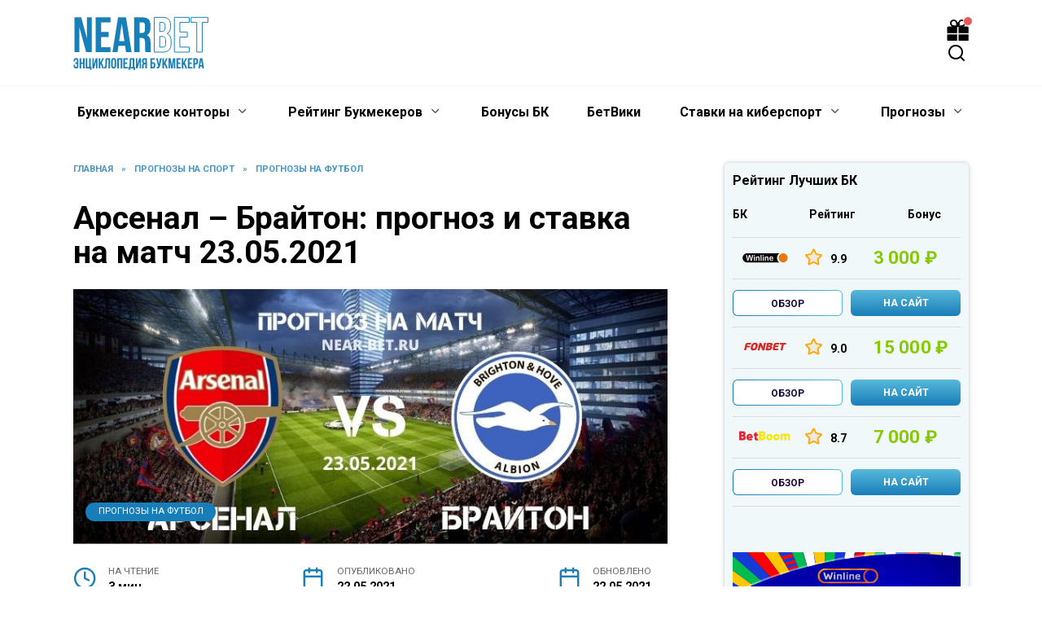

--- FILE ---
content_type: text/html; charset=UTF-8
request_url: https://nearbets.ru/prognozy/futbol/arsenal-brayton-prognoz-i-stavka-na-match-23-05-2021/
body_size: 28303
content:
<!doctype html><html lang="ru-RU"><head><meta charset="UTF-8"><meta name="viewport" content="width=device-width, initial-scale=1"><meta name='robots' content='index, follow, max-image-preview:large, max-snippet:-1, max-video-preview:-1' /><title>Арсенал – Брайтон: прогноз и ставка на матч 23.05.2021</title><style id="rocket-critical-css">.screen-reader-text{border:0;clip:rect(1px,1px,1px,1px);-webkit-clip-path:inset(50%);clip-path:inset(50%);height:1px;margin:-1px;overflow:hidden;padding:0;position:absolute;width:1px;word-wrap:normal!important}[data-aos^=fade][data-aos^=fade]{opacity:0}[data-aos^=fade][data-aos^=fade].ai-center-h{transform:translate(-50%)}.expert-review-faq-item__answer{font-size:.95em}.expert-review-faq--style-simple-1 .expert-review-faq-item__answer{padding-left:35px}:root{--swiper-theme-color:#007aff}:root{--swiper-navigation-size:44px}*,::after,::before{-webkit-box-sizing:border-box;box-sizing:border-box}html{font-family:sans-serif;line-height:1.15;-webkit-text-size-adjust:100%;-ms-text-size-adjust:100%;-ms-overflow-style:scrollbar}article,aside,header,main,nav{display:block}body{margin:0;font-family:-apple-system,BlinkMacSystemFont,"Segoe UI",Roboto,"Helvetica Neue",Arial,sans-serif,"Apple Color Emoji","Segoe UI Emoji","Segoe UI Symbol","Noto Color Emoji";font-size:1rem;font-weight:400;line-height:1.5;color:#111;text-align:left;background-color:#fff}h1{margin-top:0;margin-bottom:1rem}p{margin-top:0;margin-bottom:1rem}ol,ul{margin-top:0;margin-bottom:1rem}ul ul{margin-bottom:0}a{background-color:transparent;-webkit-text-decoration-skip:objects}img{vertical-align:middle;border-style:none}label{display:inline-block;margin-bottom:.5rem}button{-webkit-border-radius:0;border-radius:0}button,input{margin:0;font-family:inherit;font-size:inherit;line-height:inherit}button,input{overflow:visible}button{text-transform:none}[type=submit],button,html [type=button]{-webkit-appearance:button}[type=button]::-moz-focus-inner,[type=submit]::-moz-focus-inner,button::-moz-focus-inner{padding:0;border-style:none}[type=search]{outline-offset:-2px;-webkit-appearance:none}[type=search]::-webkit-search-cancel-button,[type=search]::-webkit-search-decoration{-webkit-appearance:none}::-webkit-file-upload-button{font:inherit;-webkit-appearance:button}.screen-reader-text{border:0;clip:rect(1px,1px,1px,1px);-webkit-clip-path:inset(50%);clip-path:inset(50%);height:1px;margin:-1px;overflow:hidden;padding:0;position:absolute!important;width:1px;word-wrap:normal!important}p:before{content:'';display:block;width:10em;overflow:hidden}h1{margin:2em 0 1em}h1{font-size:1.625em;line-height:1.1}@media (min-width:768px){h1{font-size:2.4375em;margin-bottom:.61538462em}}img{max-width:100%;height:auto;vertical-align:bottom}input[type=search]{padding:.375em .75em;line-height:1.5;color:#111;background-color:#fff;-webkit-background-clip:padding-box;background-clip:padding-box;border:1px solid #ced4da}input[type=search]::-ms-expand{background-color:transparent;border:0}input[type=search]::-webkit-input-placeholder{color:rgba(17,17,17,.5);opacity:1}input[type=search]::-moz-placeholder{color:rgba(17,17,17,.5);opacity:1}input[type=search]::-ms-input-placeholder{color:rgba(17,17,17,.5);opacity:1}.humburger{position:relative;display:inline-block;width:24px;height:16px}.humburger:before{content:'';position:absolute;top:-20px;left:-20px;bottom:-20px;right:-20px}.humburger span{position:absolute;display:block;width:100%;height:2px;background:#333;left:50%;margin-left:-12px}.humburger span:first-child{top:0}.humburger span:nth-child(2){top:50%;margin-top:-1px}.humburger span:last-child{bottom:0}html{position:relative;min-height:100%}body{font-family:Montserrat,Arial,"Helvetica Neue",Helvetica,sans-serif;font-size:16px;background:#fff;margin-bottom:121px;word-wrap:break-word;overflow-wrap:break-word}a,a:visited{color:#111}@font-face{font-family:wpshop-core;src:url(https://nearbets.ru/wp-content/themes/reboot/assets/fonts/wpshop-core.eot);src:url(https://nearbets.ru/wp-content/themes/reboot/assets/fonts/wpshop-core.eot#iefix) format("embedded-opentype"),url(https://nearbets.ru/wp-content/themes/reboot/assets/fonts/wpshop-core.ttf) format("truetype"),url(https://nearbets.ru/wp-content/themes/reboot/assets/fonts/wpshop-core.woff) format("woff"),url(https://nearbets.ru/wp-content/themes/reboot/assets/fonts/wpshop-core.svg#wpshop-core) format("svg");font-weight:400;font-style:normal;font-display:swap}.entry-date:before,.entry-time:before,.main-navigation ul li.menu-item-has-children:after,.main-navigation ul li.menu-item-has-children>a:after,.scrolltop:before,.search-form .search-submit:before,.search-icon{font-family:wpshop-core!important;speak:none;font-style:normal;font-weight:400;font-variant:normal;text-transform:none;line-height:1;-webkit-font-smoothing:antialiased;-moz-osx-font-smoothing:grayscale}h1{font-weight:700}.main-navigation-inner,.site-content,.site-header-inner{padding-left:20px;padding-right:20px}@media (min-width:768px){.main-navigation-inner,.site-content,.site-header-inner{padding-left:45px;padding-right:45px}}.site{overflow:hidden}.fixed.site-content,.fixed.site-header-inner,.main-navigation.fixed{width:100%;margin-left:auto;margin-right:auto}@media (min-width:768px){.fixed.site-content,.fixed.site-header-inner,.main-navigation.fixed{max-width:720px}}@media (min-width:992px){.fixed.site-content,.fixed.site-header-inner,.main-navigation.fixed{max-width:960px}}@media (min-width:1200px){.fixed.site-content,.fixed.site-header-inner,.main-navigation.fixed{max-width:1190px}}.site-content{position:relative;background:#fff;padding-top:30px}.mobile-menu-placeholder+.site-content{margin-top:-30px}.site-content-inner{display:-webkit-box;display:-ms-flexbox;display:flex;-ms-flex-wrap:wrap;flex-wrap:wrap}.content-area{position:relative;width:100%;-ms-flex-preferred-size:auto;flex-basis:auto;-webkit-box-flex:1;-ms-flex-positive:1;flex-grow:1;min-height:1px;-webkit-box-ordinal-group:2;-ms-flex-order:1;order:1}@media (min-width:992px){.content-area{max-width:calc(100% - 300px);-webkit-box-flex:0;-ms-flex:0 0 calc(100% - 300px);flex:0 0 calc(100% - 300px);padding-right:70px}}.widget-area{display:none;position:relative;width:100%;max-width:300px;-webkit-box-flex:0;-ms-flex:0 0 300px;flex:0 0 300px;-ms-flex-preferred-size:0;flex-basis:0%;-webkit-box-flex:1;-ms-flex-positive:1;flex-grow:1;min-height:1px;-webkit-box-ordinal-group:3;-ms-flex-order:2;order:2}@media (min-width:992px){.widget-area{display:block;padding-bottom:30px}}.site-header{position:relative;-webkit-box-shadow:inset 0 -1px 0 0 #f2f5f9;box-shadow:inset 0 -1px 0 0 #f2f5f9;padding-top:20px;padding-bottom:20px;background-color:#fff;margin-bottom:30px}@media (min-width:768px){.site-header{background-repeat:no-repeat;background-position:center center}}.site-header+.main-navigation{margin-top:-30px}.site-header-inner{position:relative}@media (min-width:768px){.site-header-inner{display:-webkit-box;display:-ms-flexbox;display:flex;-webkit-box-pack:justify;-ms-flex-pack:justify;justify-content:space-between;-webkit-box-align:center;-ms-flex-align:center;align-items:center}}.site-branding{text-align:center;padding-left:40px;padding-right:40px;display:-webkit-box;display:-ms-flexbox;display:flex;-ms-flex-wrap:wrap;flex-wrap:wrap;-webkit-box-align:center;-ms-flex-align:center;align-items:center;-webkit-box-pack:center;-ms-flex-pack:center;justify-content:center}@media (min-width:768px){.site-branding{padding-right:0;text-align:left;-webkit-box-pack:start;-ms-flex-pack:start;justify-content:flex-start}}@media (min-width:992px){.site-branding{padding-left:0}}@media (min-width:768px){.site-logotype{margin-right:1.3rem}}.site-logotype img{max-height:100px}@media (max-width:767px){.header-search{position:absolute;top:5px;right:20px}}.humburger{position:absolute;top:10px;left:20px;z-index:700}@media (min-width:768px){.humburger{top:50%;-webkit-transform:translateY(-50%);-ms-transform:translateY(-50%);transform:translateY(-50%)}}@media (min-width:992px){.humburger{display:none}}.main-navigation{display:none;background:#fff}@media (min-width:992px){.main-navigation{display:block}}.main-navigation ul{padding:0;margin:0;list-style:none;display:-webkit-box;display:-ms-flexbox;display:flex;-ms-flex-wrap:wrap;flex-wrap:wrap;-webkit-box-orient:vertical;-webkit-box-direction:normal;-ms-flex-direction:column;flex-direction:column}@media (min-width:992px){.main-navigation ul{-webkit-box-orient:horizontal;-webkit-box-direction:normal;-ms-flex-direction:row;flex-direction:row;margin-left:-10px;margin-right:-10px}}.main-navigation ul li{position:relative}.main-navigation ul li>a{position:relative;display:block;padding:20px 20px;text-decoration:none;font-weight:700;z-index:1}@media (min-width:992px){.main-navigation ul li>a{padding:20px 15px}.main-navigation ul li>a:before{content:"";position:absolute;top:0;left:0;right:0;bottom:0;-webkit-transform:scaleY(0);-ms-transform:scaleY(0);transform:scaleY(0);-webkit-transform-origin:top center;-ms-transform-origin:top center;transform-origin:top center;z-index:-1;background:rgba(0,0,0,.05)}}.main-navigation ul li .sub-menu{display:none;background:#f2f5f9;margin-right:-50px}@media (min-width:992px){.main-navigation ul li .sub-menu{position:absolute;left:10px;background:#fff;-webkit-box-shadow:0 2px 45px rgba(178,165,105,.25);box-shadow:0 2px 45px rgba(178,165,105,.25);z-index:100;margin-right:0}}.main-navigation ul li .sub-menu li{margin-right:0}.main-navigation ul li .sub-menu li>a{padding:20px 30px}@media (min-width:768px){.main-navigation ul li .sub-menu li>a{white-space:nowrap}}.main-navigation ul li .sub-menu li.menu-item-has-children>a:after{content:"↦"}.main-navigation ul li .sub-menu .sub-menu{font-size:.9em}@media (min-width:992px){.main-navigation ul li .sub-menu .sub-menu{top:0;left:100%}}@media (min-width:992px){.main-navigation ul li .sub-menu .sub-menu li>a{padding:15px 20px}}.main-navigation ul li.menu-item-has-children{padding-right:50px}.main-navigation ul li.menu-item-has-children:before{content:'';position:absolute;top:0;right:0;width:50px;height:100%;background:#f2f5f9;z-index:10}@media (min-width:992px){.main-navigation ul li.menu-item-has-children:before{display:none}}.main-navigation ul li.menu-item-has-children:after{content:"﹀";position:absolute;top:22px;right:0;width:50px;font-size:1.2em;text-align:center;z-index:11}@media (min-width:992px){.main-navigation ul li.menu-item-has-children:after{display:none}}@media (min-width:992px){.main-navigation ul li.menu-item-has-children{padding-right:0}.main-navigation ul li.menu-item-has-children:after{display:none}}.main-navigation ul li.menu-item-has-children>a:after{display:none;content:"﹀";margin-left:.5em;opacity:.7}@media (min-width:992px){.main-navigation ul li.menu-item-has-children>a:after{display:inline}}.main-navigation{position:relative;margin-bottom:30px}@media (min-width:992px){.mobile-menu-placeholder{display:none}}.widget{margin-bottom:2.5rem}.widget-header{font-weight:700;font-size:1.1em;margin-bottom:1em}.widget-area .widget-articles .post-card{margin-bottom:30px}.search-icon{font-size:1.5em}.search-icon:before{content:"🔍"}.search-screen-overlay{display:none;position:fixed;top:0;right:0;bottom:0;left:0;background:rgba(0,0,0,.3);opacity:0;z-index:5}.search-screen{display:none;position:fixed;top:0;left:0;right:0;padding-top:20vh;padding-bottom:20vh;background:#fff;-webkit-transform:translateY(-100px) translateZ(0);transform:translateY(-100px) translateZ(0);opacity:0;z-index:100;-webkit-box-shadow:0 0 40px rgba(0,0,0,.15);box-shadow:0 0 40px rgba(0,0,0,.15)}@media (min-width:768px){.search-screen{padding-top:5vh;padding-bottom:5vh}}.search-screen .search-form{max-width:1200px;margin:0 auto;font-size:1em}@media (min-width:576px){.search-screen .search-form{font-size:2em}}@media (min-width:992px){.search-screen .search-form{font-size:2.5em}}.search-screen .search-form .search-field{border:none;border-bottom:1px solid #4d3bfe;font-family:Arial,"Helvetica Neue",Helvetica,sans-serif;font-weight:700;text-align:center;-webkit-border-radius:0;border-radius:0}.search-screen .search-form .search-submit:before{content:"🔍";color:#4d3bfe}.search-form{position:relative}.search-form>label{display:block}.search-form .search-field{display:block;width:100%;padding-right:3em}@media (min-width:1200px){.search-form .search-field{padding-right:2em}}.search-form .search-submit{position:absolute;top:0;right:1em;bottom:0;width:2em;border:none;background:0 0}@media (min-width:1200px){.search-form .search-submit{right:0}}.search-form .search-submit:before{position:relative;content:"🔍";font-size:1.2em;top:.1em}.breadcrumb{font-size:.7em;color:#666;margin-bottom:10px;opacity:.8}.breadcrumb a,.breadcrumb span{color:#4d3bfe;text-decoration:none;text-transform:uppercase;font-weight:700}.breadcrumb-separator{margin-left:7px;margin-right:7px}.scrolltop{position:relative;display:none;width:60px;height:50px;position:fixed;bottom:40px;right:10px;border:none;background:#fff;outline:0;z-index:500;-webkit-border-radius:4px;border-radius:4px;-webkit-box-shadow:0 3px 30px -5px rgba(0,0,0,.3);box-shadow:0 3px 30px -5px rgba(0,0,0,.3);outline:0;opacity:.6}.scrolltop:before{content:"︿";position:relative;color:#4d3bfe;font-size:2rem;vertical-align:middle;top:-1px}.table-of-contents__list{margin-top:0}.table-of-contents__list .level-1:before{width:1.5em}.table-of-contents ol{margin:0 30px 0;padding:0 0 15px 0;list-style:none}.table-of-contents ol li{padding-left:0;margin-bottom:0}.table-of-contents ol li a{text-decoration:none}.table-of-contents ol li:before{display:inline-block;content:counter(point) ". ";opacity:.5;margin-right:5px;margin-left:0}.table-of-contents ol .level-1{counter-increment:point;counter-reset:sublist;margin-top:.4em;margin-bottom:.2em}.post-card{position:relative;max-width:730px;margin:0 auto 50px}.post-card__title{font-weight:700;font-size:1.1em;margin-bottom:.4em}@media (min-width:576px){.post-card__title{font-size:1.3em}}@media (min-width:768px){.post-card__title{font-size:1.6em;line-height:1.4}}@media (min-width:992px){.post-card__title{font-size:2em}}.post-card__title a{padding-top:.1em;padding-bottom:.1em;text-decoration:none}.post-card:not(.post-card--small) .post-card__category{display:inline-block;padding:.3em 1.4em;margin-bottom:1.2em;background:#4d3bfe;color:#fff;-webkit-border-radius:1em;border-radius:1em;text-transform:uppercase;text-decoration:none;font-size:.7em;-webkit-transform:translateZ(0);transform:translateZ(0)}.post-card:not(.post-card--small) .post-card__category a{color:#fff;text-decoration:none}.post-card__thumbnail{position:relative;-webkit-box-flex:1;-ms-flex-positive:1;flex-grow:1;-ms-flex-preferred-size:0;flex-basis:0%;max-width:100%;margin-bottom:1em}.post-card__thumbnail a:before{content:"";position:absolute;top:100%;right:0;bottom:0;left:0;background:#4d3bfe;opacity:0}.post-card__thumbnail .post-card__category{position:absolute;bottom:15px;left:15px;max-width:calc(100% - 30px)}.post-card__body{position:relative;-webkit-box-flex:1;-ms-flex-positive:1;flex-grow:1;-ms-flex-preferred-size:0;flex-basis:0%;max-width:100%}.post-card--small{display:-webkit-box;display:-ms-flexbox;display:flex;-webkit-box-flex:1;-ms-flex:1 1 100%;flex:1 1 100%;padding-bottom:0;margin-bottom:20px;margin-left:0;margin-right:0;min-width:280px;max-width:300px}@media (min-width:768px){.post-card--small{margin-bottom:30px}}.post-card--small .post-card__thumbnail{max-width:100px;margin-right:20px;margin-bottom:0}.post-card--small .post-card__title{position:static;font-size:.9em}.post-card--small .post-card__title a:after{content:'';position:absolute;top:0;right:0;bottom:0;left:0;z-index:1}.post-card--small .post-card__body{position:static}.article-post{margin-bottom:2rem}.entry-title{margin-top:.8em}.entry-meta{display:-webkit-box;display:-ms-flexbox;display:flex;-ms-flex-wrap:wrap;flex-wrap:wrap;-webkit-box-pack:justify;-ms-flex-pack:justify;justify-content:space-between;padding-bottom:20px;margin-bottom:30px;font-size:.9em;font-weight:700;border-bottom:3px solid #f2f2f2}.entry-label{display:block;text-transform:uppercase;font-size:.8em;color:#666;font-weight:400}.entry-date,.entry-time{position:relative;padding-left:3em;margin-bottom:10px;margin-right:20px;max-width:100%}.entry-date:before,.entry-time:before{position:absolute;left:0;top:.6em;-webkit-transform:translateY(-50%);-ms-transform:translateY(-50%);transform:translateY(-50%);font-size:2em;color:#4d3bfe}.entry-time:before{content:"🕒"}.entry-date:before{content:"📅"}.entry-image{margin-bottom:25px}.entry-content{max-width:730px;margin-left:auto;margin-right:auto;margin-bottom:40px;line-height:1.7}.entry-content:after{content:'';display:block;clear:both}.entry-content p{margin-bottom:1.7em}#header_menu{justify-content:space-between}.xeqs_2{margin-bottom:12px}.xeqs_1{display:table;width:100%;padding-left:0}.xeqs_2 .table-list__item_title{font-weight:700;font-size:14px;line-height:16px;color:#000}.xeqs_3{display:table-row}.xeqs_2 .table-list__item_title .xeqs_4{padding-bottom:20px}.xeqs_1 .xeqs_4:first-child{padding-left:0}.xeqs_2 .xeqs_5{width:12.2%}.xeqs_1 .xeqs_4{display:table-cell;vertical-align:middle;padding:13px 5px 13px;border-bottom:1px solid #dbdbdb}.xeqs_2 .table-list__item_title .xeqs_4{padding-bottom:20px}.xeqs_2 .xeqs_6{width:11.8%}.xeqs_2 .table-list__item_title .xeqs_4{padding-bottom:20px}.xeqs_2 .xeqs_7{width:5%}.xeqs_2 .table-list__item_title .xeqs_4{padding-bottom:20px}.xeqs_2 .xeqs_9{width:46%}.xeqs_2 .xeqs_10{display:table;width:100%}.xeqs_2 .table-list__item_title .xeqs_4{padding-bottom:20px}.xeqs_1 .xeqs_4:first-child{padding-left:0}.xeqs_2 .table-list__item_title .xeqs_4{padding-bottom:20px}.xeqs_2 .table-list__item_title .xeqs_4{padding-bottom:20px}.xeqs_2 .col_7{width:23%}.xeqs_2 .table-list__item_title .xeqs_4{padding-bottom:20px}.xeqs_2 .col_8{width:25%}.xeqs_11{display:block}.xeqs_11 img{display:block;max-width:100%}.xeqs_12{font-weight:700;font-size:22px;line-height:24px;letter-spacing:.1px;color:#88c800;white-space:nowrap}.xeqs_13{display:-webkit-box;display:-webkit-flex;display:-ms-flexbox;display:flex;-webkit-box-align:center;-webkit-align-items:center;-ms-flex-align:center;align-items:center;font-size:12px;line-height:10px}.xeqs_14{font-size:12px;line-height:14px;color:#000}.rating__icon{width:21px;height:21px;margin-right:10px}.rating__icon img{display:block;width:100%;height:100%}.xeqs_13 span{display:-webkit-box;display:-webkit-flex;display:-ms-flexbox;display:flex;-webkit-box-align:center;-webkit-align-items:center;-ms-flex-align:center;align-items:center}.rating__value{font-size:14px;font-weight:700;display:inline-block;vertical-align:middle;margin-right:8px;position:relative;top:2px}[class*=" icon-"]{font-family:'icomoon'!important;speak:none;font-style:normal;font-weight:400;font-variant:normal;text-transform:none;line-height:1;-webkit-font-smoothing:antialiased;-moz-osx-font-smoothing:grayscale}[class*=" icon-"]{font-family:'icomoon'!important;speak:none;font-style:normal;font-weight:400;font-variant:normal;text-transform:none;line-height:1;-webkit-font-smoothing:antialiased;-moz-osx-font-smoothing:grayscale}.xeqs_2 .xeqs_10{display:table;width:100%}[class*=" icon-"]{font-family:'icomoon'!important;speak:none;font-style:normal;font-weight:400;font-variant:normal;text-transform:none;line-height:1;-webkit-font-smoothing:antialiased;-moz-osx-font-smoothing:grayscale}.btn-border-gradient{display:block;text-align:center;font-weight:700;line-height:16px;display:-webkit-box;display:-webkit-flex;display:-ms-flexbox;display:flex;-webkit-box-align:center;-webkit-align-items:center;-ms-flex-align:center;align-items:center;-webkit-box-pack:center;-webkit-justify-content:center;-ms-flex-pack:center;justify-content:center;color:#19083e;padding:1px;height:32px;font-size:12px;text-decoration:none;-webkit-border-radius:6px;border-radius:6px;background:-webkit-gradient(linear,left top,right top,from(#187eb9),to(#58b9da));background:-webkit-linear-gradient(left,#187eb9 0%,#58b9da 100%);background:-o-linear-gradient(left,#187eb9 0%,#58b9da 100%);background:linear-gradient(90deg,#187eb9 0%,#58b9da 100%);text-transform:uppercase}.btn-border-gradient span{background-color:#fff;height:30px;text-align:center;width:100%;-webkit-border-radius:5px;border-radius:5px;padding:8px 10px 0}.xeqs_1 .xeqs_4:last-child{padding-right:0}.xeqs_2 .col_8{width:25%}.xeqs_2 .btn-orange{display:block;text-align:center;color:#fff!important;text-decoration:none}.btn-orange{background:-webkit-gradient(linear,left bottom,left top,from(#187eb9),to(#58b9da));background:-webkit-linear-gradient(bottom,#187eb9,#58b9da);background:-o-linear-gradient(bottom,#187eb9,#58b9da);background:linear-gradient(0deg,#187eb9,#58b9da);-webkit-border-radius:6px;border-radius:6px;height:32px;padding:9px 10px 0;font-weight:700;font-size:12px;line-height:15px;color:#fff;text-transform:uppercase;white-space:nowrap}.xeqs_2 .xeqs_9{padding:0;border-bottom:none}.xeqs_4 img{vertical-align:top}.xeqs_5 img{width:80%}.wul{display:block}.wli{display:flex;flex-wrap:wrap}.wli .xeqs_5{width:30%}.wli .xeqs_7{width:30%}.wli .xeqs_6{width:40%}.wli .xeqs_9{width:100%}.wli .xeqs_10{display:flex;flex-wrap:wrap}.wli .col_7{width:50%}.wli .col_8{width:50%}@media screen and (max-width:767px){.xeqs_2 .table-list__item_title{font-size:12px}.xeqs_2{display:-webkit-box;display:-webkit-flex;display:-ms-flexbox;display:flex;-webkit-box-orient:vertical;-webkit-box-direction:normal;-webkit-flex-direction:column;-ms-flex-direction:column;flex-direction:column}.xeqs_2 .xeqs_3{display:-webkit-box;display:-webkit-flex;display:-ms-flexbox;display:flex;-webkit-flex-wrap:wrap;-ms-flex-wrap:wrap;flex-wrap:wrap}.xeqs_2 .xeqs_5{width:15%}.xeqs_2 .xeqs_6{width:20%}.xeqs_2 .xeqs_7{width:40%}.xeqs_2 .col_7{padding-left:0}.xeqs_2 .xeqs_3{display:-webkit-box;display:-webkit-flex;display:-ms-flexbox;display:flex;-webkit-flex-wrap:wrap;-ms-flex-wrap:wrap;flex-wrap:wrap}.xeqs_2 .xeqs_5{width:25%}.xeqs_2 .xeqs_6{width:20%}.xeqs_2 .xeqs_7{width:30%}.xeqs_2 .xeqs_9{display:-webkit-box;display:-webkit-flex;display:-ms-flexbox;display:flex;width:100%}.xeqs_2 .col_7{padding-left:0}}img{max-width:100%;height:auto;margin:auto}@media screen and (max-width:480px){.xeqs_2 .table-list__item_title{font-size:10px}.xeqs_12{font-size:15px;line-height:18px}.xeqs_1 .xeqs_4{padding-left:3px;padding-right:3px}.rating__value{font-size:12px;margin-right:4px;top:0}.rating__icon{width:15px;height:15px;margin-right:5px}}@media screen and (max-width:380px){.xeqs_2 .table-list__item_title{font-size:10px}.xeqs_2 .xeqs_6{width:25%}.xeqs_2 .xeqs_7{width:25%}.xeqs_2 .xeqs_5{width:25%}.xeqs_2 .xeqs_7{width:25%}}.widget-area{background:#f0f8fa;padding:10px;box-shadow:0 0 5px rgb(0 0 0 / 25%);margin-bottom:15px;border-radius:5px}.header-bonus{position:relative;height:auto}.header-bonus__icon{position:relative}.header-bonus__icon:before{font-size:18px;color:rgba(0,0,0,.2)}.header-bonus__icon span{position:absolute;left:100%;top:-4px;margin-left:-7px;display:flex;align-items:center;justify-content:center;height:12px;min-width:12px;padding:0 2px;line-height:normal;background:#eb5757;color:#fff;border:1px solid #fff;border-radius:8px;opacity:0}.header-bonus.is-animated .header-bonus__icon span{animation:indicator-animation 1s cubic-bezier(.215,.61,.355,1) forwards}.header-bonus__window{position:absolute;left:auto;right:50%;top:100%;width:234px;margin:-7px -24px 0 0;padding:0;background:none;box-shadow:none}.header-bonus__window{transform:none}@media (max-width:767px){.header-bonus__window{margin:0 -25px 0 0}}.header-bonus__window-content{position:relative;padding:16px;font-size:12px;line-height:1.33;background:#fff;color:#000;box-shadow:0 5px 18px 1px rgba(0,0,0,.22);border-radius:2px;visibility:hidden;transform:scale(0);transform-origin:calc(100% - 24px) 0}@media (max-width:767px){.header-bonus__window-content{padding-top:23px;transform-origin:calc(100% - 58px) 0}}.header-bonus__window-content:before{position:absolute;right:16px;top:-8px;content:"";display:block;width:0;height:0;border-color:transparent transparent #fff;border-style:solid;border-width:0 8px 10px}@media (max-width:767px){.header-bonus__window-content:before{right:15px}}.header-bonus__head{display:flex;flex-wrap:wrap;align-items:center;color:inherit}.header-bonus__head span{font-size:14px;font-weight:700;text-transform:uppercase;line-height:1.07}@media (max-width:767px){.header-bonus__head span{font-size:12px}}.header-bonus__text{margin:5px 0 0}.header-bonus .site-button{width:100%;margin:8px 0 0;padding:6px 26px;text-transform:uppercase;font-size:12px}.header-bonus .popup-close{display:none}@media (max-width:767px){.header-bonus .popup-close{display:block;right:0;top:0;padding:11px;font-size:10px}.header-bonus .popup-close:before{position:static;color:#929292}}@keyframes indicator-animation{0%{opacity:1;transform:scale3d(.3,.3,.3)}20%{transform:scale3d(1.25,1.25,1.25)}40%{transform:scale3d(.9,.9,.9)}60%{opacity:1;transform:scale3d(1.05,1.05,1.05)}80%{transform:scale3d(.97,.97,.97)}to{opacity:1;transform:scaleX(1)}}.icon-bonus-1:before{content:url(https://nearbets.ru/wp-content/themes/reboot_child/gift3.svg);color:#145c72}.site-button{position:relative;display:inline-block;min-width:170px;padding:12px 26px;font-size:16px;font-weight:600;text-align:center;line-height:normal;background:#61ae1d;border-radius:4px;border:none;color:#fff;text-decoration:none}.site-button.red{background:#d61a20;color:#fff}.mc-popup{position:absolute;z-index:999999;visibility:hidden;opacity:0}.mc-popup .popup-close{position:absolute;right:-10px;top:-10px;font-size:16px;z-index:9}.mc-popup .popup-close:before{color:#e2e2e2}.mc-popup .popup-close:before{position:absolute;top:50%;left:50%;transform:translate(-50%,-50%)}@media (max-width:768px){body{background-color:#fff}}</style><meta name="description" content="Арсенал – Брайтон: прогноз и ставка на матч 23.05.2021 - В воскресенье, 23-го мая, в 18:00 по московскому времени состоится очередной матч Премьер-лиги Англии. В рамках 38-го тура Арсенал примет на своем поле" /><link rel="canonical" href="https://nearbets.ru/prognozy/futbol/arsenal-brayton-prognoz-i-stavka-na-match-23-05-2021/" /><meta property="og:locale" content="ru_RU" /><meta property="og:type" content="article" /><meta property="og:title" content="Арсенал – Брайтон: прогноз и ставка на матч 23.05.2021" /><meta property="og:description" content="Арсенал – Брайтон: прогноз и ставка на матч 23.05.2021 - В воскресенье, 23-го мая, в 18:00 по московскому времени состоится очередной матч Премьер-лиги Англии. В рамках 38-го тура Арсенал примет на своем поле" /><meta property="og:url" content="https://nearbets.ru/prognozy/futbol/arsenal-brayton-prognoz-i-stavka-na-match-23-05-2021/" /><meta property="og:site_name" content="Неарбетс | NearBets" /><meta property="article:published_time" content="2021-05-22T01:48:57+00:00" /><meta property="og:image" content="https://nearbets.ru/wp-content/uploads/2021/05/arsenal-braiton.jpg" /><meta property="og:image:width" content="770" /><meta property="og:image:height" content="330" /><meta property="og:image:type" content="image/jpeg" /><meta name="author" content="Ярослав Р" /><meta name="twitter:card" content="summary_large_image" /><meta name="twitter:label1" content="Написано автором" /><meta name="twitter:data1" content="Ярослав Р" /><meta name="twitter:label2" content="Примерное время для чтения" /><meta name="twitter:data2" content="3 минуты" /><link rel='dns-prefetch' href='//fonts.googleapis.com' /><link rel='preload' id='wp-block-library-css' href='https://nearbets.ru/wp-includes/css/dist/block-library/style.min.css' as="style" onload="this.onload=null;this.rel='stylesheet'"  media='all' /><style id='wp-block-library-theme-inline-css' type='text/css'>.wp-block-audio figcaption{color:#555;font-size:13px;text-align:center}.is-dark-theme .wp-block-audio figcaption{color:#ffffffa6}.wp-block-audio{margin:0 0 1em}.wp-block-code{border:1px solid #ccc;border-radius:4px;font-family:Menlo,Consolas,monaco,monospace;padding:.8em 1em}.wp-block-embed figcaption{color:#555;font-size:13px;text-align:center}.is-dark-theme .wp-block-embed figcaption{color:#ffffffa6}.wp-block-embed{margin:0 0 1em}.blocks-gallery-caption{color:#555;font-size:13px;text-align:center}.is-dark-theme .blocks-gallery-caption{color:#ffffffa6}.wp-block-image figcaption{color:#555;font-size:13px;text-align:center}.is-dark-theme .wp-block-image figcaption{color:#ffffffa6}.wp-block-image{margin:0 0 1em}.wp-block-pullquote{border-bottom:4px solid;border-top:4px solid;color:currentColor;margin-bottom:1.75em}.wp-block-pullquote cite,.wp-block-pullquote footer,.wp-block-pullquote__citation{color:currentColor;font-size:.8125em;font-style:normal;text-transform:uppercase}.wp-block-quote{border-left:.25em solid;margin:0 0 1.75em;padding-left:1em}.wp-block-quote cite,.wp-block-quote footer{color:currentColor;font-size:.8125em;font-style:normal;position:relative}.wp-block-quote.has-text-align-right{border-left:none;border-right:.25em solid;padding-left:0;padding-right:1em}.wp-block-quote.has-text-align-center{border:none;padding-left:0}.wp-block-quote.is-large,.wp-block-quote.is-style-large,.wp-block-quote.is-style-plain{border:none}.wp-block-search .wp-block-search__label{font-weight:700}.wp-block-search__button{border:1px solid #ccc;padding:.375em .625em}:where(.wp-block-group.has-background){padding:1.25em 2.375em}.wp-block-separator.has-css-opacity{opacity:.4}.wp-block-separator{border:none;border-bottom:2px solid;margin-left:auto;margin-right:auto}.wp-block-separator.has-alpha-channel-opacity{opacity:1}.wp-block-separator:not(.is-style-wide):not(.is-style-dots){width:100px}.wp-block-separator.has-background:not(.is-style-dots){border-bottom:none;height:1px}.wp-block-separator.has-background:not(.is-style-wide):not(.is-style-dots){height:2px}.wp-block-table{margin:0 0 1em}.wp-block-table td,.wp-block-table th{word-break:normal}.wp-block-table figcaption{color:#555;font-size:13px;text-align:center}.is-dark-theme .wp-block-table figcaption{color:#ffffffa6}.wp-block-video figcaption{color:#555;font-size:13px;text-align:center}.is-dark-theme .wp-block-video figcaption{color:#ffffffa6}.wp-block-video{margin:0 0 1em}.wp-block-template-part.has-background{margin-bottom:0;margin-top:0;padding:1.25em 2.375em}</style><link data-minify="1" rel='preload' id='bplugins-plyrio-css' href='https://nearbets.ru/wp-content/cache/min/1/wp-content/plugins/html5-video-player/public/css/h5vp-63300e649142385d833f72bee8f0ee6d.css' as="style" onload="this.onload=null;this.rel='stylesheet'"  media='all' /><link data-minify="1" rel='preload' id='html5-player-video-style-css' href='https://nearbets.ru/wp-content/cache/min/1/wp-content/plugins/html5-video-player/dist/frontend-3a3c08391ff7533171f9ff37511c30d2.css' as="style" onload="this.onload=null;this.rel='stylesheet'"  media='all' /><style id='classic-theme-styles-inline-css' type='text/css'>.wp-block-button__link{color:#fff;background-color:#32373c;border-radius:9999px;box-shadow:none;text-decoration:none;padding:calc(.667em + 2px) calc(1.333em + 2px);font-size:1.125em}.wp-block-file__button{background:#32373c;color:#fff;text-decoration:none}</style><style id='global-styles-inline-css' type='text/css'>body{--wp--preset--color--black:#000;--wp--preset--color--cyan-bluish-gray:#abb8c3;--wp--preset--color--white:#fff;--wp--preset--color--pale-pink:#f78da7;--wp--preset--color--vivid-red:#cf2e2e;--wp--preset--color--luminous-vivid-orange:#ff6900;--wp--preset--color--luminous-vivid-amber:#fcb900;--wp--preset--color--light-green-cyan:#7bdcb5;--wp--preset--color--vivid-green-cyan:#00d084;--wp--preset--color--pale-cyan-blue:#8ed1fc;--wp--preset--color--vivid-cyan-blue:#0693e3;--wp--preset--color--vivid-purple:#9b51e0;--wp--preset--gradient--vivid-cyan-blue-to-vivid-purple:linear-gradient(135deg,rgba(6,147,227,1) 0%,rgb(155,81,224) 100%);--wp--preset--gradient--light-green-cyan-to-vivid-green-cyan:linear-gradient(135deg,rgb(122,220,180) 0%,rgb(0,208,130) 100%);--wp--preset--gradient--luminous-vivid-amber-to-luminous-vivid-orange:linear-gradient(135deg,rgba(252,185,0,1) 0%,rgba(255,105,0,1) 100%);--wp--preset--gradient--luminous-vivid-orange-to-vivid-red:linear-gradient(135deg,rgba(255,105,0,1) 0%,rgb(207,46,46) 100%);--wp--preset--gradient--very-light-gray-to-cyan-bluish-gray:linear-gradient(135deg,rgb(238,238,238) 0%,rgb(169,184,195) 100%);--wp--preset--gradient--cool-to-warm-spectrum:linear-gradient(135deg,rgb(74,234,220) 0%,rgb(151,120,209) 20%,rgb(207,42,186) 40%,rgb(238,44,130) 60%,rgb(251,105,98) 80%,rgb(254,248,76) 100%);--wp--preset--gradient--blush-light-purple:linear-gradient(135deg,rgb(255,206,236) 0%,rgb(152,150,240) 100%);--wp--preset--gradient--blush-bordeaux:linear-gradient(135deg,rgb(254,205,165) 0%,rgb(254,45,45) 50%,rgb(107,0,62) 100%);--wp--preset--gradient--luminous-dusk:linear-gradient(135deg,rgb(255,203,112) 0%,rgb(199,81,192) 50%,rgb(65,88,208) 100%);--wp--preset--gradient--pale-ocean:linear-gradient(135deg,rgb(255,245,203) 0%,rgb(182,227,212) 50%,rgb(51,167,181) 100%);--wp--preset--gradient--electric-grass:linear-gradient(135deg,rgb(202,248,128) 0%,rgb(113,206,126) 100%);--wp--preset--gradient--midnight:linear-gradient(135deg,rgb(2,3,129) 0%,rgb(40,116,252) 100%);--wp--preset--font-size--small:19.5px;--wp--preset--font-size--medium:20px;--wp--preset--font-size--large:36.5px;--wp--preset--font-size--x-large:42px;--wp--preset--font-size--normal:22px;--wp--preset--font-size--huge:49.5px;--wp--preset--spacing--20:.44rem;--wp--preset--spacing--30:.67rem;--wp--preset--spacing--40:1rem;--wp--preset--spacing--50:1.5rem;--wp--preset--spacing--60:2.25rem;--wp--preset--spacing--70:3.38rem;--wp--preset--spacing--80:5.06rem;--wp--preset--shadow--natural:6px 6px 9px rgba(0,0,0,.2);--wp--preset--shadow--deep:12px 12px 50px rgba(0,0,0,.4);--wp--preset--shadow--sharp:6px 6px 0 rgba(0,0,0,.2);--wp--preset--shadow--outlined:6px 6px 0 -3px rgba(255,255,255,1),6px 6px rgba(0,0,0,1);--wp--preset--shadow--crisp:6px 6px 0 rgba(0,0,0,1)}:where(.is-layout-flex){gap:.5em}:where(.is-layout-grid){gap:.5em}body .is-layout-flex{display:flex}body .is-layout-flex{flex-wrap:wrap;align-items:center}body .is-layout-flex>*{margin:0}body .is-layout-grid{display:grid}body .is-layout-grid>*{margin:0}:where(.wp-block-columns.is-layout-flex){gap:2em}:where(.wp-block-columns.is-layout-grid){gap:2em}:where(.wp-block-post-template.is-layout-flex){gap:1.25em}:where(.wp-block-post-template.is-layout-grid){gap:1.25em}.has-black-color{color:var(--wp--preset--color--black)!important}.has-cyan-bluish-gray-color{color:var(--wp--preset--color--cyan-bluish-gray)!important}.has-white-color{color:var(--wp--preset--color--white)!important}.has-pale-pink-color{color:var(--wp--preset--color--pale-pink)!important}.has-vivid-red-color{color:var(--wp--preset--color--vivid-red)!important}.has-luminous-vivid-orange-color{color:var(--wp--preset--color--luminous-vivid-orange)!important}.has-luminous-vivid-amber-color{color:var(--wp--preset--color--luminous-vivid-amber)!important}.has-light-green-cyan-color{color:var(--wp--preset--color--light-green-cyan)!important}.has-vivid-green-cyan-color{color:var(--wp--preset--color--vivid-green-cyan)!important}.has-pale-cyan-blue-color{color:var(--wp--preset--color--pale-cyan-blue)!important}.has-vivid-cyan-blue-color{color:var(--wp--preset--color--vivid-cyan-blue)!important}.has-vivid-purple-color{color:var(--wp--preset--color--vivid-purple)!important}.has-black-background-color{background-color:var(--wp--preset--color--black)!important}.has-cyan-bluish-gray-background-color{background-color:var(--wp--preset--color--cyan-bluish-gray)!important}.has-white-background-color{background-color:var(--wp--preset--color--white)!important}.has-pale-pink-background-color{background-color:var(--wp--preset--color--pale-pink)!important}.has-vivid-red-background-color{background-color:var(--wp--preset--color--vivid-red)!important}.has-luminous-vivid-orange-background-color{background-color:var(--wp--preset--color--luminous-vivid-orange)!important}.has-luminous-vivid-amber-background-color{background-color:var(--wp--preset--color--luminous-vivid-amber)!important}.has-light-green-cyan-background-color{background-color:var(--wp--preset--color--light-green-cyan)!important}.has-vivid-green-cyan-background-color{background-color:var(--wp--preset--color--vivid-green-cyan)!important}.has-pale-cyan-blue-background-color{background-color:var(--wp--preset--color--pale-cyan-blue)!important}.has-vivid-cyan-blue-background-color{background-color:var(--wp--preset--color--vivid-cyan-blue)!important}.has-vivid-purple-background-color{background-color:var(--wp--preset--color--vivid-purple)!important}.has-black-border-color{border-color:var(--wp--preset--color--black)!important}.has-cyan-bluish-gray-border-color{border-color:var(--wp--preset--color--cyan-bluish-gray)!important}.has-white-border-color{border-color:var(--wp--preset--color--white)!important}.has-pale-pink-border-color{border-color:var(--wp--preset--color--pale-pink)!important}.has-vivid-red-border-color{border-color:var(--wp--preset--color--vivid-red)!important}.has-luminous-vivid-orange-border-color{border-color:var(--wp--preset--color--luminous-vivid-orange)!important}.has-luminous-vivid-amber-border-color{border-color:var(--wp--preset--color--luminous-vivid-amber)!important}.has-light-green-cyan-border-color{border-color:var(--wp--preset--color--light-green-cyan)!important}.has-vivid-green-cyan-border-color{border-color:var(--wp--preset--color--vivid-green-cyan)!important}.has-pale-cyan-blue-border-color{border-color:var(--wp--preset--color--pale-cyan-blue)!important}.has-vivid-cyan-blue-border-color{border-color:var(--wp--preset--color--vivid-cyan-blue)!important}.has-vivid-purple-border-color{border-color:var(--wp--preset--color--vivid-purple)!important}.has-vivid-cyan-blue-to-vivid-purple-gradient-background{background:var(--wp--preset--gradient--vivid-cyan-blue-to-vivid-purple)!important}.has-light-green-cyan-to-vivid-green-cyan-gradient-background{background:var(--wp--preset--gradient--light-green-cyan-to-vivid-green-cyan)!important}.has-luminous-vivid-amber-to-luminous-vivid-orange-gradient-background{background:var(--wp--preset--gradient--luminous-vivid-amber-to-luminous-vivid-orange)!important}.has-luminous-vivid-orange-to-vivid-red-gradient-background{background:var(--wp--preset--gradient--luminous-vivid-orange-to-vivid-red)!important}.has-very-light-gray-to-cyan-bluish-gray-gradient-background{background:var(--wp--preset--gradient--very-light-gray-to-cyan-bluish-gray)!important}.has-cool-to-warm-spectrum-gradient-background{background:var(--wp--preset--gradient--cool-to-warm-spectrum)!important}.has-blush-light-purple-gradient-background{background:var(--wp--preset--gradient--blush-light-purple)!important}.has-blush-bordeaux-gradient-background{background:var(--wp--preset--gradient--blush-bordeaux)!important}.has-luminous-dusk-gradient-background{background:var(--wp--preset--gradient--luminous-dusk)!important}.has-pale-ocean-gradient-background{background:var(--wp--preset--gradient--pale-ocean)!important}.has-electric-grass-gradient-background{background:var(--wp--preset--gradient--electric-grass)!important}.has-midnight-gradient-background{background:var(--wp--preset--gradient--midnight)!important}.has-small-font-size{font-size:var(--wp--preset--font-size--small)!important}.has-medium-font-size{font-size:var(--wp--preset--font-size--medium)!important}.has-large-font-size{font-size:var(--wp--preset--font-size--large)!important}.has-x-large-font-size{font-size:var(--wp--preset--font-size--x-large)!important}.wp-block-navigation a:where(:not(.wp-element-button)){color:inherit}:where(.wp-block-post-template.is-layout-flex){gap:1.25em}:where(.wp-block-post-template.is-layout-grid){gap:1.25em}:where(.wp-block-columns.is-layout-flex){gap:2em}:where(.wp-block-columns.is-layout-grid){gap:2em}.wp-block-pullquote{font-size:1.5em;line-height:1.6}</style><link data-minify="1" rel='preload' id='ai-aos-css' href='https://nearbets.ru/wp-content/cache/min/1/wp-content/plugins/ad-inserter-pro/includes/aos/ai-aos-5d39571498add83d9d91153ce2f16092.css' as="style" onload="this.onload=null;this.rel='stylesheet'"  media='all' /><link rel='preload' id='expert-review-style-css' href='https://nearbets.ru/wp-content/plugins/expert-review/assets/public/css/styles.min.css' as="style" onload="this.onload=null;this.rel='stylesheet'"  media='all' /><link rel='preload' id='my-popup-style-css' href='https://nearbets.ru/wp-content/plugins/my-popup/assets/public/css/styles.min.css' as="style" onload="this.onload=null;this.rel='stylesheet'"  media='all' /><link rel='preload' id='google-fonts-css' href='https://fonts.googleapis.com/css?family=Roboto%3A400%2C400i%2C700%7CMontserrat%3A400%2C400i%2C700&#038;subset=cyrillic&#038;display=swap' as="style" onload="this.onload=null;this.rel='stylesheet'"  media='all' /><link rel='preload' id='reboot-style-css' href='https://nearbets.ru/wp-content/themes/reboot/assets/css/style.min.css' as="style" onload="this.onload=null;this.rel='stylesheet'"  media='all' /><link data-minify="1" rel='preload' id='reboot-style-child-css' href='https://nearbets.ru/wp-content/cache/min/1/wp-content/themes/reboot_child/style-668d1c50db62124fecc832a3a13debcc.css' as="style" onload="this.onload=null;this.rel='stylesheet'"  media='all' /><style id='rocket-lazyload-inline-css' type='text/css'>.rll-youtube-player{position:relative;padding-bottom:56.23%;height:0;overflow:hidden;max-width:100%;background:#000;margin:5px}.rll-youtube-player iframe{position:absolute;top:0;left:0;width:100%;height:100%;z-index:100;background:0 0}.rll-youtube-player img{bottom:0;display:block;left:0;margin:auto;max-width:100%;width:100%;position:absolute;right:0;top:0;border:none;height:auto;cursor:pointer;-webkit-transition:.4s all;-moz-transition:.4s all;transition:.4s all}.rll-youtube-player img:hover{-webkit-filter:brightness(75%)}.rll-youtube-player .play{height:72px;width:72px;left:50%;top:50%;margin-left:-36px;margin-top:-36px;position:absolute;background:url(https://nearbets.ru/wp-content/plugins/wp-rocket/inc/front/img/youtube.png) no-repeat;cursor:pointer}</style> <script type="text/javascript" src="https://nearbets.ru/wp-includes/js/jquery/jquery.min.js" id="jquery-core-js"></script> <script type="text/javascript" src="https://nearbets.ru/wp-includes/js/jquery/jquery-migrate.min.js" id="jquery-migrate-js" defer></script> <style>.pseudo-clearfy-link{color:#008acf;cursor:pointer}.pseudo-clearfy-link:hover{text-decoration:none}</style><style>#h5vpQuickPlayer{width:100%;max-width:100%;margin:0 auto}</style><link rel="preload" href="https://nearbets.ru/wp-content/themes/reboot/assets/fonts/wpshop-core.ttf" as="font" crossorigin><link rel="preload" href="https://nearbets.ru/wp-content/uploads/2021/05/arsenal-braiton.jpg" as="image" crossorigin><style>.scrolltop:before{color:#58b9da}.scrolltop:before{content:"\2191"}body{color:#000}::selection,.card-slider__category,.card-slider-container .swiper-pagination-bullet-active,.post-card--grid .post-card__thumbnail:before,.post-card:not(.post-card--small) .post-card__thumbnail a:before,.post-card:not(.post-card--small) .post-card__category,.post-box--high .post-box__category span,.post-box--wide .post-box__category span,.page-separator,.pagination .nav-links .page-numbers:not(.dots):not(.current):before,.btn,.btn-primary:hover,.btn-primary:not(:disabled):not(.disabled).active,.btn-primary:not(:disabled):not(.disabled):active,.show>.btn-primary.dropdown-toggle,.comment-respond .form-submit input,.page-links__item{background-color:#187eb9}.entry-image--big .entry-image__body .post-card__category a,.home-text ul:not([class])>li:before,.page-content ul:not([class])>li:before,.taxonomy-description ul:not([class])>li:before,.widget-area .widget_categories ul.menu li a:before,.widget-area .widget_categories ul.menu li span:before,.widget-area .widget_categories>ul li a:before,.widget-area .widget_categories>ul li span:before,.widget-area .widget_nav_menu ul.menu li a:before,.widget-area .widget_nav_menu ul.menu li span:before,.widget-area .widget_nav_menu>ul li a:before,.widget-area .widget_nav_menu>ul li span:before,.page-links .page-numbers:not(.dots):not(.current):before,.page-links .post-page-numbers:not(.dots):not(.current):before,.pagination .nav-links .page-numbers:not(.dots):not(.current):before,.pagination .nav-links .post-page-numbers:not(.dots):not(.current):before,.entry-image--full .entry-image__body .post-card__category a,.entry-image--fullscreen .entry-image__body .post-card__category a,.entry-image--wide .entry-image__body .post-card__category a{background-color:#187eb9}.comment-respond input:focus,select:focus,textarea:focus,.post-card--grid.post-card--thumbnail-no,.post-card--standard:after,.post-card--related.post-card--thumbnail-no:hover,.spoiler-box,.btn-primary,.btn-primary:hover,.btn-primary:not(:disabled):not(.disabled).active,.btn-primary:not(:disabled):not(.disabled):active,.show>.btn-primary.dropdown-toggle,.inp:focus,.entry-tag:focus,.entry-tag:hover,.search-screen .search-form .search-field:focus,.entry-content ul:not([class])>li:before,.text-content ul:not([class])>li:before,.page-content ul:not([class])>li:before,.taxonomy-description ul:not([class])>li:before,.entry-content blockquote,.input:focus,input[type=color]:focus,input[type=date]:focus,input[type=datetime-local]:focus,input[type=datetime]:focus,input[type=email]:focus,input[type=month]:focus,input[type=number]:focus,input[type=password]:focus,input[type=range]:focus,input[type=search]:focus,input[type=tel]:focus,input[type=text]:focus,input[type=time]:focus,input[type=url]:focus,input[type=week]:focus,select:focus,textarea:focus{border-color:#187eb9!important}.post-card--small .post-card__category,.post-card__author:before,.post-card__comments:before,.post-card__date:before,.post-card__like:before,.post-card__views:before,.entry-author:before,.entry-date:before,.entry-time:before,.entry-views:before,.entry-content ol:not([class])>li:before,.text-content ol:not([class])>li:before,.entry-content blockquote:before,.spoiler-box__title:after,.search-icon:hover:before,.search-form .search-submit:hover:before,.star-rating-item.hover,.comment-list .bypostauthor>.comment-body .comment-author:after,.breadcrumb a,.breadcrumb span,.search-screen .search-form .search-submit:before,.star-rating--score-1:not(.hover) .star-rating-item:nth-child(1),.star-rating--score-2:not(.hover) .star-rating-item:nth-child(1),.star-rating--score-2:not(.hover) .star-rating-item:nth-child(2),.star-rating--score-3:not(.hover) .star-rating-item:nth-child(1),.star-rating--score-3:not(.hover) .star-rating-item:nth-child(2),.star-rating--score-3:not(.hover) .star-rating-item:nth-child(3),.star-rating--score-4:not(.hover) .star-rating-item:nth-child(1),.star-rating--score-4:not(.hover) .star-rating-item:nth-child(2),.star-rating--score-4:not(.hover) .star-rating-item:nth-child(3),.star-rating--score-4:not(.hover) .star-rating-item:nth-child(4),.star-rating--score-5:not(.hover) .star-rating-item:nth-child(1),.star-rating--score-5:not(.hover) .star-rating-item:nth-child(2),.star-rating--score-5:not(.hover) .star-rating-item:nth-child(3),.star-rating--score-5:not(.hover) .star-rating-item:nth-child(4),.star-rating--score-5:not(.hover) .star-rating-item:nth-child(5){color:#187eb9}.entry-content a:not(.wp-block-button__link),.entry-content a:not(.wp-block-button__link):visited,.spanlink,.comment-reply-link,.pseudo-link,.widget_calendar a,.widget_recent_comments a,.child-categories ul li a{color:#000}.child-categories ul li a{border-color:#000}a:hover,a:focus,a:active,.spanlink:hover,.entry-content a:not(.wp-block-button__link):hover,.entry-content a:not(.wp-block-button__link):focus,.entry-content a:not(.wp-block-button__link):active,.top-menu ul li>span:hover,.main-navigation ul li a:hover,.main-navigation ul li span:hover,.footer-navigation ul li a:hover,.footer-navigation ul li span:hover,.comment-reply-link:hover,.pseudo-link:hover,.child-categories ul li a:hover{color:#187eb9}.top-menu>ul>li>a:before,.top-menu>ul>li>span:before{background:#187eb9}.child-categories ul li a:hover,.post-box--no-thumb a:hover{border-color:#187eb9}.post-box--card:hover{box-shadow:inset 0 0 0 1px #187eb9}.post-box--card:hover{-webkit-box-shadow:inset 0 0 0 1px #187eb9}.site-header,.site-header a,.site-header .pseudo-link{color:#000}.humburger span,.top-menu>ul>li>a:before,.top-menu>ul>li>span:before{background:#000}.site-title,.site-title a{color:#000}.site-description{color:#000}.main-navigation,.footer-navigation,.footer-navigation .removed-link,.main-navigation .removed-link,.main-navigation ul li>a,.footer-navigation ul li>a{color:#000}.site-footer{background-color:#2a4480}body{font-family:"Roboto","Helvetica Neue",Helvetica,Arial,sans-serif}.site-title,.site-title a{font-family:"Roboto","Helvetica Neue",Helvetica,Arial,sans-serif}.site-description{font-family:"Roboto","Helvetica Neue",Helvetica,Arial,sans-serif}.main-navigation ul li a,.main-navigation ul li span,.footer-navigation ul li a,.footer-navigation ul li span{font-family:"Roboto","Helvetica Neue",Helvetica,Arial,sans-serif}</style><link rel="icon" href="https://nearbets.ru/wp-content/uploads/2019/03/cropped-forwardArrow-32x32.png" sizes="32x32" /><link rel="icon" href="https://nearbets.ru/wp-content/uploads/2019/03/cropped-forwardArrow-192x192.png" sizes="192x192" /><link rel="apple-touch-icon" href="https://nearbets.ru/wp-content/uploads/2019/03/cropped-forwardArrow-180x180.png" /><meta name="msapplication-TileImage" content="https://nearbets.ru/wp-content/uploads/2019/03/cropped-forwardArrow-270x270.png" /><style type="text/css" id="wp-custom-css">.footer-navigation ul li .sub-menu,.main-navigation ul li .sub-menu{position:absolute;left:10px;background:#fff;-webkit-box-shadow:0 2px 45px rgb(0 0 0 / 25%);box-shadow:0 2px 45px rgb(0 0 0 / 25%);z-index:100;margin-right:0}</style><style>.ai-close{position:relative}.ai-close-button{position:absolute;top:-8px;right:-8px;width:24px;height:24px;background:url(https://nearbets.ru/wp-content/plugins/ad-inserter-pro/css/images/close-button.png) no-repeat center center;cursor:pointer;z-index:9;display:none}.ai-close-show{display:block}.ai-close-left{right:unset;left:-10px}.ai-close-bottom{top:unset;bottom:-11px}.ai-close-none{visibility:hidden}.ai-close-fit{width:fit-content;width:-moz-fit-content}</style> <script>/*! loadCSS rel=preload polyfill. [c]2017 Filament Group, Inc. MIT License */
(function(w){"use strict";if(!w.loadCSS){w.loadCSS=function(){}}
var rp=loadCSS.relpreload={};rp.support=(function(){var ret;try{ret=w.document.createElement("link").relList.supports("preload")}catch(e){ret=!1}
return function(){return ret}})();rp.bindMediaToggle=function(link){var finalMedia=link.media||"all";function enableStylesheet(){link.media=finalMedia}
if(link.addEventListener){link.addEventListener("load",enableStylesheet)}else if(link.attachEvent){link.attachEvent("onload",enableStylesheet)}
setTimeout(function(){link.rel="stylesheet";link.media="only x"});setTimeout(enableStylesheet,3000)};rp.poly=function(){if(rp.support()){return}
var links=w.document.getElementsByTagName("link");for(var i=0;i<links.length;i++){var link=links[i];if(link.rel==="preload"&&link.getAttribute("as")==="style"&&!link.getAttribute("data-loadcss")){link.setAttribute("data-loadcss",!0);rp.bindMediaToggle(link)}}};if(!rp.support()){rp.poly();var run=w.setInterval(rp.poly,500);if(w.addEventListener){w.addEventListener("load",function(){rp.poly();w.clearInterval(run)})}else if(w.attachEvent){w.attachEvent("onload",function(){rp.poly();w.clearInterval(run)})}}
if(typeof exports!=="undefined"){exports.loadCSS=loadCSS}
else{w.loadCSS=loadCSS}}(typeof global!=="undefined"?global:this))</script>  <script>(function(w,d,s,l,i){w[l]=w[l]||[];w[l].push({'gtm.start':
new Date().getTime(),event:'gtm.js'});var f=d.getElementsByTagName(s)[0],
j=d.createElement(s),dl=l!='dataLayer'?'&l='+l:'';j.async=true;j.src=
'https://www.googletagmanager.com/gtm.js?id='+i+dl;f.parentNode.insertBefore(j,f);
})(window,document,'script','dataLayer','GTM-NXXMC38');</script> </head><body class="post-template-default single single-post postid-14619 single-format-standard wp-embed-responsive sidebar-right"><div id="page" class="site"> <a class="skip-link screen-reader-text" href="#content">Перейти к содержанию</a><div class="search-screen-overlay js-search-screen-overlay"></div><div class="search-screen js-search-screen"><form role="search" method="get" class="search-form" action="https://nearbets.ru/"> <label> <span class="screen-reader-text">Search for:</span> <input type="search" class="search-field" placeholder="Поиск…" value="" name="s"> </label> <button type="submit" class="search-submit"></button></form></div><header id="masthead" class="site-header full" itemscope itemtype="http://schema.org/WPHeader"><div class="site-header-inner fixed"><div class="humburger js-humburger"><span></span><span></span><span></span></div><div class="site-branding"><div class="site-logotype"><a href="https://nearbets.ru/"><img src="https://nearbets.ru/wp-content/uploads/2021/03/logo.svg" width="166" height="66" alt="Неарбетс | NearBets"></a></div></div><div class="header-search"><div class="header-bonus is-animated"><div class="header-bonus__icon icon-bonus-1"  onclick="popupOpen()"><span></span></div><div class="mc-popup header-bonus__window" id="header-bonus__window" data-type="header-bonus"><div class="header-bonus__window-content"><div class="popup-close icon-close"></div><div class="header-bonus__section"> <a href="https://nearbets.ru/to/winline-free" target="_blank" class="header-bonus__head"> <img data-src="https://nearbets.ru/wp-content/uploads/BK-LOGO/Winline.svg" src="https://nearbets.ru/wp-content/uploads/BK-LOGO/Winline.svg" class="js-img" alt="Winline"> <span>Фрибет 3 000 ₽</span> </a><p class="header-bonus__text"> <span> Зарегистрируйся на сайте Winline и получи
безусловный фрибет в размере 3 000 ₽ </span></p> <a href="https://nearbets.ru/to/winline-free" target="_blank" class="site-button red">Получить</a></div></div></div></div> <span class="search-icon js-search-icon"></span></div></div></header><nav id="site-navigation" class="main-navigation fixed" itemscope itemtype="http://schema.org/SiteNavigationElement"><div class="main-navigation-inner full"><div class="menu-menyu-container"><ul id="header_menu" class="menu"><li id="menu-item-181" class="menu-item menu-item-type-custom menu-item-object-custom menu-item-has-children menu-item-181"><a href="#">Букмекерские конторы</a><ul class="sub-menu"><li id="menu-item-126" class="menu-item menu-item-type-post_type menu-item-object-page menu-item-126"><a href="https://nearbets.ru/betcity-ru/">БетСити</a></li><li id="menu-item-128" class="menu-item menu-item-type-post_type menu-item-object-page menu-item-128"><a href="https://nearbets.ru/winline/">Winline</a></li><li id="menu-item-900" class="menu-item menu-item-type-post_type menu-item-object-page menu-item-900"><a href="https://nearbets.ru/pari-bk/">БК Пари</a></li><li id="menu-item-131" class="menu-item menu-item-type-post_type menu-item-object-page menu-item-131"><a href="https://nearbets.ru/leon/">Леон</a></li><li id="menu-item-132" class="menu-item menu-item-type-post_type menu-item-object-page menu-item-132"><a href="https://nearbets.ru/1xstavka/">1хСтавка</a></li><li id="menu-item-129" class="menu-item menu-item-type-post_type menu-item-object-page menu-item-129"><a href="https://nearbets.ru/olimp/">Олимп</a></li><li id="menu-item-130" class="menu-item menu-item-type-post_type menu-item-object-page menu-item-130"><a href="https://nearbets.ru/bk-liga-stavok/">Лига Ставок</a></li><li id="menu-item-135" class="menu-item menu-item-type-post_type menu-item-object-page menu-item-135"><a href="https://nearbets.ru/fonbet-mobilnaya-versiya/">Фонбет</a></li><li id="menu-item-134" class="menu-item menu-item-type-post_type menu-item-object-page menu-item-134"><a href="https://nearbets.ru/marafon/">Марафон</a></li><li id="menu-item-2627" class="menu-item menu-item-type-post_type menu-item-object-page menu-item-2627"><a href="https://nearbets.ru/betboom/">Betboom</a></li><li id="menu-item-3540" class="menu-item menu-item-type-post_type menu-item-object-page menu-item-3540"><a href="https://nearbets.ru/melbet-ru/">Мелбет</a></li><li id="menu-item-7469" class="menu-item menu-item-type-post_type menu-item-object-page menu-item-7469"><a href="https://nearbets.ru/pin-up-ru/">Pin-up ru</a></li><li id="menu-item-1040" class="menu-item menu-item-type-post_type menu-item-object-page menu-item-1040"><a href="https://nearbets.ru/ggbet/">GGbet ru</a></li><li id="menu-item-13406" class="menu-item menu-item-type-post_type menu-item-object-page menu-item-13406"><a href="https://nearbets.ru/bettery/">Bettery</a></li><li id="menu-item-1385" class="menu-item menu-item-type-post_type menu-item-object-page menu-item-1385"><a href="https://nearbets.ru/bet365/">Bet365 ru</a></li><li id="menu-item-891" class="menu-item menu-item-type-post_type menu-item-object-page menu-item-891"><a href="https://nearbets.ru/prilozhenie-bk-zenit/">БК «Зенит»</a></li><li id="menu-item-1216" class="menu-item menu-item-type-post_type menu-item-object-page menu-item-1216"><a href="https://nearbets.ru/mostbet/">Mostbet ru</a></li><li id="menu-item-12337" class="menu-item menu-item-type-post_type menu-item-object-page menu-item-12337"><a href="https://nearbets.ru/poolbet/">Poolbet</a></li><li id="menu-item-1155" class="menu-item menu-item-type-post_type menu-item-object-page menu-item-1155"><a href="https://nearbets.ru/bwin-ru/">Bwin ru</a></li><li id="menu-item-133" class="menu-item menu-item-type-post_type menu-item-object-page menu-item-133"><a href="https://nearbets.ru/888-ru/">888 ru</a></li><li id="menu-item-2754" class="menu-item menu-item-type-post_type menu-item-object-page menu-item-2754"><a href="https://nearbets.ru/vulkanbet/">Вулканбет</a></li></ul></li><li id="menu-item-2531" class="menu-item menu-item-type-post_type menu-item-object-page menu-item-has-children menu-item-2531"><a href="https://nearbets.ru/reyting-bukmekerov/">Рейтинг Букмекеров</a><ul class="sub-menu"><li id="menu-item-22601" class="menu-item menu-item-type-post_type menu-item-object-page menu-item-22601"><a href="https://nearbets.ru/reyting-bukmekerov/dlya-stavok-na-chempionat-mira-2022/">Для ставок на ЧМ 2022</a></li><li id="menu-item-2668" class="menu-item menu-item-type-post_type menu-item-object-page menu-item-2668"><a href="https://nearbets.ru/reyting-bukmekerov/s-mobilnymi-prilozheniyami/">БК с моб. приложениями</a></li><li id="menu-item-2665" class="menu-item menu-item-type-post_type menu-item-object-page menu-item-2665"><a href="https://nearbets.ru/reyting-bukmekerov/android/">БК на Android</a></li><li id="menu-item-2660" class="menu-item menu-item-type-post_type menu-item-object-page menu-item-2660"><a href="https://nearbets.ru/reyting-bukmekerov/ios/">БК на iOS</a></li><li id="menu-item-2864" class="menu-item menu-item-type-post_type menu-item-object-page menu-item-2864"><a href="https://nearbets.ru/reyting-bukmekerov/mobile/">БК с мобильными версиями</a></li><li id="menu-item-2672" class="menu-item menu-item-type-post_type menu-item-object-page menu-item-2672"><a href="https://nearbets.ru/reyting-bukmekerov/legalnye/">Легальные БК</a></li><li id="menu-item-2878" class="menu-item menu-item-type-post_type menu-item-object-page menu-item-2878"><a href="https://nearbets.ru/reyting-bukmekerov/bonus-registration/">БК с бонусом за регистрацию</a></li><li id="menu-item-2879" class="menu-item menu-item-type-post_type menu-item-object-page menu-item-2879"><a href="https://nearbets.ru/reyting-bukmekerov/bonus/">БК с бонусами</a></li><li id="menu-item-2882" class="menu-item menu-item-type-post_type menu-item-object-page menu-item-2882"><a href="https://nearbets.ru/reyting-bukmekerov/license/">БК с лицензией</a></li></ul></li><li id="menu-item-22800" class="menu-item menu-item-type-post_type menu-item-object-page menu-item-22800"><a href="https://nearbets.ru/bonusy-bk/">Бонусы БК</a></li><li id="menu-item-10595" class="menu-item menu-item-type-taxonomy menu-item-object-category menu-item-10595"><a href="https://nearbets.ru/wiki/">БетВики</a></li><li id="menu-item-459" class="menu-item menu-item-type-post_type menu-item-object-page menu-item-has-children menu-item-459"><a href="https://nearbets.ru/stavki-na-kibersport/">Ставки на киберспорт</a><ul class="sub-menu"><li id="menu-item-455" class="menu-item menu-item-type-post_type menu-item-object-page menu-item-455"><a href="https://nearbets.ru/stavki-na-kibersport/dota-2/">Ставки на Dota 2 (Дота 2)</a></li><li id="menu-item-456" class="menu-item menu-item-type-post_type menu-item-object-page menu-item-456"><a href="https://nearbets.ru/stavki-na-kibersport/cs-go/">Онлайн ставки на CS GO (КС ГО)</a></li><li id="menu-item-453" class="menu-item menu-item-type-post_type menu-item-object-page menu-item-453"><a href="https://nearbets.ru/stavki-na-kibersport/pubg/">Ставки на PUBG (ПУБГ)</a></li><li id="menu-item-454" class="menu-item menu-item-type-post_type menu-item-object-page menu-item-454"><a href="https://nearbets.ru/stavki-na-kibersport/lol/">Ставки на игру LoL (Лига Легенд)</a></li></ul></li><li id="menu-item-2927" class="menu-item menu-item-type-taxonomy menu-item-object-category current-post-ancestor current-menu-parent current-post-parent menu-item-has-children menu-item-2927"><a href="https://nearbets.ru/prognozy/">Прогнозы</a><ul class="sub-menu"><li id="menu-item-2928" class="menu-item menu-item-type-taxonomy menu-item-object-category current-post-ancestor current-menu-parent current-post-parent menu-item-has-children menu-item-2928"><a href="https://nearbets.ru/prognozy/futbol/">Прогнозы на Футбол</a><ul class="sub-menu"><li id="menu-item-15437" class="menu-item menu-item-type-taxonomy menu-item-object-category menu-item-15437"><a href="https://nearbets.ru/prognozy/futbol/european-championship/">Чемпионат Европы 2021</a></li><li id="menu-item-13508" class="menu-item menu-item-type-taxonomy menu-item-object-category menu-item-13508"><a href="https://nearbets.ru/prognozy/futbol/liga-evropy/">Лига Европы</a></li><li id="menu-item-13509" class="menu-item menu-item-type-taxonomy menu-item-object-category menu-item-13509"><a href="https://nearbets.ru/prognozy/futbol/liga-chempionov-uefa/">Лига Чемпионов УЕФА</a></li><li id="menu-item-13511" class="menu-item menu-item-type-taxonomy menu-item-object-category menu-item-13511"><a href="https://nearbets.ru/prognozy/futbol/primera-spain-la-liga/">Примера Испании Ла Лига</a></li><li id="menu-item-13500" class="menu-item menu-item-type-taxonomy menu-item-object-category current-post-ancestor current-menu-parent current-post-parent menu-item-13500"><a href="https://nearbets.ru/prognozy/futbol/apl-england/">АПЛ</a></li><li id="menu-item-13502" class="menu-item menu-item-type-taxonomy menu-item-object-category menu-item-13502"><a href="https://nearbets.ru/prognozy/futbol/bundesliga-germany/">Бундеслига</a></li><li id="menu-item-13503" class="menu-item menu-item-type-taxonomy menu-item-object-category menu-item-13503"><a href="https://nearbets.ru/prognozy/futbol/vtoraya-bundesliga-germaniya/">Вторая Бундеслига Германии</a></li><li id="menu-item-13514" class="menu-item menu-item-type-taxonomy menu-item-object-category menu-item-13514"><a href="https://nearbets.ru/prognozy/futbol/serie-a-italy/">Серия А Италия</a></li><li id="menu-item-13505" class="menu-item menu-item-type-taxonomy menu-item-object-category menu-item-13505"><a href="https://nearbets.ru/prognozy/futbol/italy-seriya-b/">Италия Серия B</a></li><li id="menu-item-13510" class="menu-item menu-item-type-taxonomy menu-item-object-category menu-item-13510"><a href="https://nearbets.ru/prognozy/futbol/portugal-primeira-liga/">Португалия Примейра-лига</a></li><li id="menu-item-13507" class="menu-item menu-item-type-taxonomy menu-item-object-category menu-item-13507"><a href="https://nearbets.ru/prognozy/futbol/liga-1-france/">Лига 1 Франция</a></li><li id="menu-item-13504" class="menu-item menu-item-type-taxonomy menu-item-object-category menu-item-13504"><a href="https://nearbets.ru/prognozy/futbol/spain-la-liga-2-segunda/">Испания Ла Лига 2 Сегунда</a></li><li id="menu-item-13513" class="menu-item menu-item-type-taxonomy menu-item-object-category menu-item-13513"><a href="https://nearbets.ru/prognozy/futbol/rpl-russia/">РПЛ</a></li><li id="menu-item-13512" class="menu-item menu-item-type-taxonomy menu-item-object-category menu-item-13512"><a href="https://nearbets.ru/prognozy/futbol/russia-football-national-league/">Россия Футбольная Национальная Лига</a></li><li id="menu-item-13506" class="menu-item menu-item-type-taxonomy menu-item-object-category menu-item-13506"><a href="https://nearbets.ru/prognozy/futbol/kubok-rossii/">Кубок России</a></li><li id="menu-item-13501" class="menu-item menu-item-type-taxonomy menu-item-object-category menu-item-13501"><a href="https://nearbets.ru/prognozy/futbol/belarus-vysshaya-liga/">Беларусь Высшая Лига</a></li></ul></li></ul></li></ul></div></div></nav><div class="mobile-menu-placeholder js-mobile-menu-placeholder"></div><div id="content" class="site-content fixed"><div class="site-content-inner"><div id="primary" class="content-area" itemscope itemtype="http://schema.org/Article"><main id="main" class="site-main article-card"><article id="post-14619" class="article-post post-14619 post type-post status-publish format-standard has-post-thumbnail  category-apl-england category-prognozy category-futbol"><div class="breadcrumb" itemscope itemtype="http://schema.org/BreadcrumbList"><span class="breadcrumb-item" itemprop="itemListElement" itemscope itemtype="http://schema.org/ListItem"><a href="https://nearbets.ru/" itemprop="item"><span itemprop="name">Главная</span></a><meta itemprop="position" content="0"></span> <span class="breadcrumb-separator">»</span> <span class="breadcrumb-item" itemprop="itemListElement" itemscope itemtype="http://schema.org/ListItem"><a href="https://nearbets.ru/prognozy/" itemprop="item"><span itemprop="name">Прогнозы на спорт</span></a><meta itemprop="position" content="1"></span> <span class="breadcrumb-separator">»</span> <span class="breadcrumb-item" itemprop="itemListElement" itemscope itemtype="http://schema.org/ListItem"><a href="https://nearbets.ru/prognozy/futbol/" itemprop="item"><span itemprop="name">Прогнозы на Футбол</span></a><meta itemprop="position" content="2"></span></div><h1 class="entry-title" itemprop="headline">Арсенал – Брайтон: прогноз и ставка на матч 23.05.2021</h1><div class="entry-image post-card post-card__thumbnail"> <img width="770" height="330" src="[data-uri]" data-lazy-src="https://nearbets.ru/wp-content/uploads/2021/05/arsenal-braiton.jpg" class="attachment-reboot_standard size-reboot_standard wp-post-image" alt="Арсенал – Брайтон: прогноз и ставка на матч" itemprop="image" decoding="async" fetchpriority="high" data-lazy-srcset="https://nearbets.ru/wp-content/uploads/2021/05/arsenal-braiton.jpg 770w, https://nearbets.ru/wp-content/uploads/2021/05/arsenal-braiton-300x129.jpg 300w, https://nearbets.ru/wp-content/uploads/2021/05/arsenal-braiton-768x329.jpg 768w" data-lazy-sizes="(max-width: 770px) 100vw, 770px" /><noscript><img width="770" height="330" src="https://nearbets.ru/wp-content/uploads/2021/05/arsenal-braiton.jpg" class="attachment-reboot_standard size-reboot_standard wp-post-image" alt="Арсенал – Брайтон: прогноз и ставка на матч" itemprop="image" decoding="async" fetchpriority="high" srcset="https://nearbets.ru/wp-content/uploads/2021/05/arsenal-braiton.jpg 770w, https://nearbets.ru/wp-content/uploads/2021/05/arsenal-braiton-300x129.jpg 300w, https://nearbets.ru/wp-content/uploads/2021/05/arsenal-braiton-768x329.jpg 768w" sizes="(max-width: 770px) 100vw, 770px" /></noscript> <span class="post-card__category"><a href="https://nearbets.ru/prognozy/futbol/" itemprop="articleSection">Прогнозы на Футбол</a></span></div><div class="entry-meta"> <span class="entry-time"><span class="entry-label">На чтение</span> 3 мин</span> <span class="entry-date"><span class="entry-label">Опубликовано</span> <time itemprop="datePublished" datetime="2021-05-22">22.05.2021</time></span> <span class="entry-date"><span class="entry-label">Обновлено</span> <time itemprop="dateModified" datetime="2021-05-22">22.05.2021</time></span></div><div class="entry-content" itemprop="articleBody"><p>В воскресенье, 23-го мая, в 18:00 по московскому времени состоится очередной матч Премьер-лиги Англии. В рамках 38-го тура Арсенал примет на своем поле Брайтон. У кого какие шансы в предстоящем матче? Арсенал – Брайтон: прогноз и ставка на матч.</p><p><span itemprop="image" itemscope itemtype="https://schema.org/ImageObject"><img itemprop="url image" decoding="async" class="alignnone size-full wp-image-14622" src="[data-uri]" data-lazy-src="https://nearbets.ru/wp-content/uploads/2021/05/arsenal-braiton-tablica.png" alt="Арсенал – Брайтон: таблица" width="823" height="437" data-lazy-srcset="https://nearbets.ru/wp-content/uploads/2021/05/arsenal-braiton-tablica.png 823w, https://nearbets.ru/wp-content/uploads/2021/05/arsenal-braiton-tablica-300x159.png 300w, https://nearbets.ru/wp-content/uploads/2021/05/arsenal-braiton-tablica-768x408.png 768w, https://nearbets.ru/wp-content/uploads/2021/05/arsenal-braiton-tablica-753x400.png 753w" data-lazy-sizes="(max-width: 823px) 100vw, 823px" /><noscript><img itemprop="url image" decoding="async" class="alignnone size-full wp-image-14622" src="https://nearbets.ru/wp-content/uploads/2021/05/arsenal-braiton-tablica.png" alt="Арсенал – Брайтон: таблица" width="823" height="437" srcset="https://nearbets.ru/wp-content/uploads/2021/05/arsenal-braiton-tablica.png 823w, https://nearbets.ru/wp-content/uploads/2021/05/arsenal-braiton-tablica-300x159.png 300w, https://nearbets.ru/wp-content/uploads/2021/05/arsenal-braiton-tablica-768x408.png 768w, https://nearbets.ru/wp-content/uploads/2021/05/arsenal-braiton-tablica-753x400.png 753w" sizes="(max-width: 823px) 100vw, 823px" /></noscript><div class='code-block code-block-19' style='margin: 8px auto; text-align: center; display: block; clear: both;'> <a href="https://nearbets.ru/to/telegramm" class="catfish-banner-tg-prognoz" target="_blank"><img src="[data-uri]" data-lazy-src="https://near-bet.ru/wp-content/uploads/2020/07/telegramm_chanel.png" alt="телеграмм" width="758" height="60"/><noscript><img src="https://near-bet.ru/wp-content/uploads/2020/07/telegramm_chanel.png" alt="телеграмм" width="758" height="60"/></noscript></a></div><meta itemprop="width" content="823"><meta itemprop="height" content="437"></span></p><div class="table-of-contents"><div class="table-of-contents__header"><span class="table-of-contents__hide js-table-of-contents-hide">Содержание</span></div><ol class="table-of-contents__list js-table-of-contents-list" style="display:none;"><li class="level-1"><a href="#arsenal">Арсенал</a></li><li class="level-1"><a href="#brayton">Брайтон</a></li><li class="level-1"><a href="#statistika-lichnyh-vstrech">Статистика личных встреч</a></li><li class="level-1"><a href="#sostavy-komand">Составы команд</a></li><li class="level-1"><a href="#prognoz">Прогноз</a></li></ol></div><h2 id="arsenal">Арсенал</h2><p>После 37-ми туров Арсенал занимает 9-ю строчку таблицы с 58 очками. Команда находится на дистанции в одно очко от переходной зоны лиги УЕФА и на 4 очка отстает от ближайшей переходной зоны лиги Европы. За время текущей лиги игроки Арсенала забили 53 гола и пропустили 39.</p><p>Статистика команды за 10 матчей состоит из 6 побед, 2 ничьих и 2 поражений. Последние туры закончились для Арсенала победой над Кристал Пэлас 1:3, Челси 0:1 и Вест Бромвичем 3:1. Проиграла команда в туре против Эвертона со счетом 0:1. Тур лиги Европы Арсенал провел неудачно – сначала проиграл Вильярреалу 2:1, затем сыграл с ними в нулевую ничью.</p><p>За последние 5 домашних матчей на счету команды 3 ничьи, 1 поражение и 1 победа.</p><h2 id="brayton">Брайтон</h2><p>Команда гостей предстоящего матча занимает 16-е место с 41 очком на счету. У Брайтона уверенный отрыв от красно зоны, который составляет 13 очков, да и все места там уже распределены. Результативность команда в нападении и обороне составляет 40 забитых голов и 44 пропущенных.</p><p>Результатами последних 10 матчей команды стали 4 победы, 3 ничьи и 3 поражения. В недавних турах Брайтон одержал победу над Манчестер Сити 3:2 и Лидсом 2:0, сыграл в ничью с Вест Хэмом 1:1 и проиграл Вулверхэмптону 2:1.</p><p>За последние 5 гостевых матчей на счету команды 1 победа, 1 ничья и 3 поражения.</p><h2 id="statistika-lichnyh-vstrech">Статистика личных встреч</h2><p><span itemprop="image" itemscope itemtype="https://schema.org/ImageObject"><img itemprop="url image" decoding="async" class="alignnone size-full wp-image-14621" src="[data-uri]" data-lazy-src="https://nearbets.ru/wp-content/uploads/2021/05/arsenal-braiton-statistika.png" alt="Арсенал – Брайтон: статистика" width="827" height="351" data-lazy-srcset="https://nearbets.ru/wp-content/uploads/2021/05/arsenal-braiton-statistika.png 827w, https://nearbets.ru/wp-content/uploads/2021/05/arsenal-braiton-statistika-300x127.png 300w, https://nearbets.ru/wp-content/uploads/2021/05/arsenal-braiton-statistika-768x326.png 768w" data-lazy-sizes="(max-width: 827px) 100vw, 827px" /><noscript><img itemprop="url image" decoding="async" class="alignnone size-full wp-image-14621" src="https://nearbets.ru/wp-content/uploads/2021/05/arsenal-braiton-statistika.png" alt="Арсенал – Брайтон: статистика" width="827" height="351" srcset="https://nearbets.ru/wp-content/uploads/2021/05/arsenal-braiton-statistika.png 827w, https://nearbets.ru/wp-content/uploads/2021/05/arsenal-braiton-statistika-300x127.png 300w, https://nearbets.ru/wp-content/uploads/2021/05/arsenal-braiton-statistika-768x326.png 768w" sizes="(max-width: 827px) 100vw, 827px" /></noscript><meta itemprop="width" content="827"><meta itemprop="height" content="351"></span></p><p>История личных встреч сегодняшних команд насчитывает 9 матчей. Результатами этих встреч стали 4 победы Арсенала, 3 победы Брайтона и 2 ничьи. Последний раз соперники встречались на поле Брайтона в начале текущего сезона АПЛ. Тогда хозяева проиграли Арсеналу с минимальным счетом 0:1.</p><p>В 7 очных матчах из 10 забивали обе команды, и в 5 из 10 был пробит тотал 2,5.</p><h2 id="sostavy-komand">Составы команд</h2><p>Арсенал сыграет без Беллерина и Райана.</p><p>Брайтон выйдет на поле без Лэмпти, Марча и Моле.</p><h2 id="prognoz">Прогноз</h2><p>Коэффициент букмекерской конторы Винлайн на победу Арсенала – 1.61, на победу Брайтона – 5.05, на ничью – 4.23.</p><p>Арсенал больше замотивирован на победу в предстоящем матче, потому что у команды еще есть шансы пробраться и закрепиться в зоне еврокубков. А вот Брайтону уже не за что бороться в этом сезоне – вылет команде не грозит, но и до переходных зон им не добраться.</p><p><strong>Наша ставка: Ф2(1,5) и ТБ2,5</strong></p><p>&nbsp;</p><div class="btn-box"><a href="https://nearbets.ru/to/prognozy" class="btn btn-size-big" style="background-color:#e61717;color:#ffffff;" target="_blank">Повторить ставку</a></div><p>&nbsp;</p><div class="expert-review-poll js-expert-review-poll expert-review-poll--style-light-1 expert-review-poll--color-blue-1" data-id="14620" data-can_vote="1" data-r="0"><div class="expert-review-poll__header">Согласны ли вы со ставкой Ф2(1,5) и ТБ2,5 ?</div><div class="expert-review-poll-item js-expert-review-poll-item" data-id="1"><div class="expert-review-poll-item__answer js-expert-review-poll-item-answer">ДА</div><div class="expert-review-poll-item__num js-expert-review-poll-item-num">0%</div><div class="expert-review-poll-item__progress js-expert-review-poll-item-progress" style="width: 0"></div></div><div class="expert-review-poll-item js-expert-review-poll-item" data-id="2"><div class="expert-review-poll-item__answer js-expert-review-poll-item-answer">НЕТ</div><div class="expert-review-poll-item__num js-expert-review-poll-item-num">0%</div><div class="expert-review-poll-item__progress js-expert-review-poll-item-progress" style="width: 0"></div></div><button class="button expert-review-poll__result-button js-expert-review-poll-result-button" style="display:none" data-toggle_txt="Скрыть результаты">Показать результаты</button><div class="expert-review-poll__count">Проголосовало: <span class="js-expert-review-poll-count">0</span></div></div><div class="expert-review-faq expert-review-faq--style-simple-1 expert-review-faq--color-blue-1"><div class="expert-review-faq-item" itemscope itemprop="mainEntity" itemtype="https://schema.org/Question"><div class="expert-review-faq-item__question js-expert-review-faq-item-question" itemprop="name">Арсенал – Брайтон:  во сколько матч?</div><div class="expert-review-faq-item__answer js-expert-review-faq-item-answer" style="display:none" itemscope itemprop="acceptedAnswer" itemtype="https://schema.org/Answer"><span itemprop="text">в 18:00 23.05.2021</span></div></div><div class="expert-review-faq-item" itemscope itemprop="mainEntity" itemtype="https://schema.org/Question"><div class="expert-review-faq-item__question js-expert-review-faq-item-question" itemprop="name">Кто фаворит в матче?</div><div class="expert-review-faq-item__answer js-expert-review-faq-item-answer" style="display:none" itemscope itemprop="acceptedAnswer" itemtype="https://schema.org/Answer"><span itemprop="text">Арсенал </span></div></div><div class="expert-review-faq-item" itemscope itemprop="mainEntity" itemtype="https://schema.org/Question"><div class="expert-review-faq-item__question js-expert-review-faq-item-question" itemprop="name">Арсенал – Брайтон:  прогноз и ставка</div><div class="expert-review-faq-item__answer js-expert-review-faq-item-answer" style="display:none" itemscope itemprop="acceptedAnswer" itemtype="https://schema.org/Answer"><span itemprop="text">Ф2(1,5) и ТБ2,5</span></div></div></div></div></article><!--noindex--><div class="author-box"><div class="author-info"><div class="author-box__ava"> <img alt='' src="[data-uri]" data-lazy-src='https://secure.gravatar.com/avatar/4a8a21e49f296f8ca58601b28b228797?s=70&#038;d=mm&#038;r=g' data-lazy-srcset='https://secure.gravatar.com/avatar/4a8a21e49f296f8ca58601b28b228797?s=140&#038;d=mm&#038;r=g 2x' class='avatar avatar-70 photo' height='70' width='70' loading='lazy' decoding='async'/><noscript><img alt='' src='https://secure.gravatar.com/avatar/4a8a21e49f296f8ca58601b28b228797?s=70&#038;d=mm&#038;r=g' srcset='https://secure.gravatar.com/avatar/4a8a21e49f296f8ca58601b28b228797?s=140&#038;d=mm&#038;r=g 2x' class='avatar avatar-70 photo' height='70' width='70' loading='lazy' decoding='async'/></noscript></div><div class="author-box__body"><div class="author-box__author"> <a href ="https://nearbets.ru/author/yaroslav/" target="_blank">Ярослав Р</a></div><div class="author-box__description"> <!--noindex--><p>10 лет играю в любительский футбол, на позиции "Вратарь".<br /> Смотрю и анализирую матчи РПЛ, АПЛ, ФНЛ, Бундеслига и другие.<br /> Делаю ставки в основном в БК Винлайн и БК фонбет.</p> <!--/noindex--></div></div></div><div class="author-box__rating"><div class="author-box__rating-title">Оцените автора</div><div class="wp-star-rating js-star-rating star-rating--score-0" data-post-id="14619" data-rating-count="0" data-rating-sum="0" data-rating-value="0"><span class="star-rating-item js-star-rating-item" data-score="1"><svg aria-hidden="true" role="img" xmlns="http://www.w3.org/2000/svg" viewBox="0 0 576 512" class="i-ico"><path fill="currentColor" d="M259.3 17.8L194 150.2 47.9 171.5c-26.2 3.8-36.7 36.1-17.7 54.6l105.7 103-25 145.5c-4.5 26.3 23.2 46 46.4 33.7L288 439.6l130.7 68.7c23.2 12.2 50.9-7.4 46.4-33.7l-25-145.5 105.7-103c19-18.5 8.5-50.8-17.7-54.6L382 150.2 316.7 17.8c-11.7-23.6-45.6-23.9-57.4 0z" class="ico-star"></path></svg></span><span class="star-rating-item js-star-rating-item" data-score="2"><svg aria-hidden="true" role="img" xmlns="http://www.w3.org/2000/svg" viewBox="0 0 576 512" class="i-ico"><path fill="currentColor" d="M259.3 17.8L194 150.2 47.9 171.5c-26.2 3.8-36.7 36.1-17.7 54.6l105.7 103-25 145.5c-4.5 26.3 23.2 46 46.4 33.7L288 439.6l130.7 68.7c23.2 12.2 50.9-7.4 46.4-33.7l-25-145.5 105.7-103c19-18.5 8.5-50.8-17.7-54.6L382 150.2 316.7 17.8c-11.7-23.6-45.6-23.9-57.4 0z" class="ico-star"></path></svg></span><span class="star-rating-item js-star-rating-item" data-score="3"><svg aria-hidden="true" role="img" xmlns="http://www.w3.org/2000/svg" viewBox="0 0 576 512" class="i-ico"><path fill="currentColor" d="M259.3 17.8L194 150.2 47.9 171.5c-26.2 3.8-36.7 36.1-17.7 54.6l105.7 103-25 145.5c-4.5 26.3 23.2 46 46.4 33.7L288 439.6l130.7 68.7c23.2 12.2 50.9-7.4 46.4-33.7l-25-145.5 105.7-103c19-18.5 8.5-50.8-17.7-54.6L382 150.2 316.7 17.8c-11.7-23.6-45.6-23.9-57.4 0z" class="ico-star"></path></svg></span><span class="star-rating-item js-star-rating-item" data-score="4"><svg aria-hidden="true" role="img" xmlns="http://www.w3.org/2000/svg" viewBox="0 0 576 512" class="i-ico"><path fill="currentColor" d="M259.3 17.8L194 150.2 47.9 171.5c-26.2 3.8-36.7 36.1-17.7 54.6l105.7 103-25 145.5c-4.5 26.3 23.2 46 46.4 33.7L288 439.6l130.7 68.7c23.2 12.2 50.9-7.4 46.4-33.7l-25-145.5 105.7-103c19-18.5 8.5-50.8-17.7-54.6L382 150.2 316.7 17.8c-11.7-23.6-45.6-23.9-57.4 0z" class="ico-star"></path></svg></span><span class="star-rating-item js-star-rating-item" data-score="5"><svg aria-hidden="true" role="img" xmlns="http://www.w3.org/2000/svg" viewBox="0 0 576 512" class="i-ico"><path fill="currentColor" d="M259.3 17.8L194 150.2 47.9 171.5c-26.2 3.8-36.7 36.1-17.7 54.6l105.7 103-25 145.5c-4.5 26.3 23.2 46 46.4 33.7L288 439.6l130.7 68.7c23.2 12.2 50.9-7.4 46.4-33.7l-25-145.5 105.7-103c19-18.5 8.5-50.8-17.7-54.6L382 150.2 316.7 17.8c-11.7-23.6-45.6-23.9-57.4 0z" class="ico-star"></path></svg></span></div></div></div> <!--/noindex--><meta itemprop="author" content="Ярослав Р"><meta itemscope itemprop="mainEntityOfPage" itemType="https://schema.org/WebPage" itemid="https://nearbets.ru/prognozy/futbol/arsenal-brayton-prognoz-i-stavka-na-match-23-05-2021/" content="Арсенал – Брайтон: прогноз и ставка на матч 23.05.2021"><div itemprop="publisher" itemscope itemtype="https://schema.org/Organization" style="display: none;"><div itemprop="logo" itemscope itemtype="https://schema.org/ImageObject"><img itemprop="url image" src="https://nearbets.ru/wp-content/uploads/2021/03/logo.svg" alt="Неарбетс | NearBets"></div><meta itemprop="name" content="Неарбетс | NearBets"><meta itemprop="telephone" content="Неарбетс | NearBets"><meta itemprop="address" content="https://nearbets.ru"></div></main></div><aside id="secondary" class="widget-area" itemscope itemtype="http://schema.org/WPSideBar"><div class="sticky-sidebar js-sticky-sidebar"><div id="block-7" class="widget widget_block"><b>Рейтинг Лучших БК</b><div class='code-block code-block-20' style='margin: 8px 0; clear: both;'><ul class="xeqs_1 xeqs_2 wul"><li class="xeqs_3 table-list__item_title"><div class="xeqs_4 xeqs_5">БК</div><div class="xeqs_4 xeqs_6">Рейтинг</div><div class="xeqs_4 xeqs_7">Бонус</div></li><li class="xeqs_3 wli"><div class="xeqs_4 xeqs_5"> <a href="https://nearbets.ru/to/winline" class="xeqs_11" target="_blank" rel="noopener"> <img decoding="async" data-src="https://nearbets.ru/wp-content/uploads/BK-LOGO/Winline.svg" src="https://nearbets.ru/wp-content/uploads/BK-LOGO/Winline.svg" class="js-img" alt=""> </a></div><div class="xeqs_4 xeqs_7"><div class="xeqs_14 xeqs_13"><div class="rating__icon"> <img decoding="async" data-src="https://nearbets.ru/wp-content/uploads/BK-LOGO/star.svg" src="https://nearbets.ru/wp-content/uploads/BK-LOGO/star.svg" class="js-img" alt=""></div> <span><span class="rating__value">9.9</span></span></div></div><div class="xeqs_4 xeqs_6"><div class="xeqs_12">3 000 ₽</div></div><div class="xeqs_4 xeqs_9"><div class="xeqs_10"><div class="xeqs_4 col_7"><a href="https://nearbets.ru/winline/" class="btn-border-gradient" target="_blank" rel="noopener"><span>ОБЗОР</span></a></div><div class="xeqs_4 col_8"><a href="https://nearbets.ru/to/winline" class="btn-orange thirstylink" title="Главная" rel="noopener noreferrer" target="_blank" data-linkid="1286" data-nojs="false">НА САЙТ</a></div></div></div></li><li class="xeqs_3 wli"><div class="xeqs_4 xeqs_5"> <a href="https://nearbets.ru/to/fonbetu" class="xeqs_11" target="_blank" rel="noopener"> <img decoding="async" data-src="https://nearbets.ru/wp-content/uploads/BK-LOGO/fonbet.svg" src="https://nearbets.ru/wp-content/uploads/BK-LOGO/fonbet.svg" class="js-img" alt="fonbet"> </a></div><div class="xeqs_4 xeqs_7"><div class="xeqs_14 xeqs_13"><div class="rating__icon"> <img decoding="async" data-src="https://nearbets.ru/wp-content/uploads/BK-LOGO/star.svg" src="https://nearbets.ru/wp-content/uploads/BK-LOGO/star.svg" class="js-img" alt="fonbet"></div> <span><span class="rating__value">9.0</span></span></div></div><div class="xeqs_4 xeqs_6"><div class="xeqs_12">15 000 ₽</div></div><div class="xeqs_4 xeqs_9"><div class="xeqs_10"><div class="xeqs_4 col_7"><a href="https://nearbets.ru/fonbet-mobilnaya-versiya/" class="btn-border-gradient" target="_blank" rel="noopener"><span>ОБЗОР</span></a></div><div class="xeqs_4 col_8"><a href="https://nearbets.ru/to/fonbetu" class="btn-orange thirstylink" title="Главная" rel="noopener noreferrer" target="_blank" data-linkid="1286" data-nojs="false">НА САЙТ</a></div></div></div></li><li class="xeqs_3 wli"><div class="xeqs_4 xeqs_5"> <a href="https://nearbets.ru/to/BingoBoomU" class="xeqs_11" target="_blank" rel="noopener"> <img decoding="async" data-src="https://nearbets.ru/wp-content/uploads/BK-LOGO/betboom.svg" src="https://nearbets.ru/wp-content/uploads/BK-LOGO/betboom.svg" class="js-img" alt="betboom"> </a></div><div class="xeqs_4 xeqs_7"><div class="xeqs_14 xeqs_13"><div class="rating__icon"> <img decoding="async" data-src="https://nearbets.ru/wp-content/uploads/BK-LOGO/star.svg" src="https://nearbets.ru/wp-content/uploads/BK-LOGO/star.svg" class="js-img" alt="betboom"></div> <span><span class="rating__value">8.7</span></span></div></div><div class="xeqs_4 xeqs_6"><div class="xeqs_12">7 000 ₽</div></div><div class="xeqs_4 xeqs_9"><div class="xeqs_10"><div class="xeqs_4 col_7"><a href="https://nearbets.ru/bingoboom/" class="btn-border-gradient" target="_blank" rel="noopener"><span>ОБЗОР</span></a></div><div class="xeqs_4 col_8"><a href="https://nearbets.ru/to/BingoBoomU" class="btn-orange thirstylink" title="Главная" rel="noopener noreferrer" target="_blank" data-linkid="1286" data-nojs="false">НА САЙТ</a></div></div></div></li></ul></div></div><div id="block-2" class="widget widget_block"><p><div class='code-block code-block-18' style='margin: 8px 0; clear: both;'> <a href="https://nearbets.ru/to/winline-free" class="widget-banner" target="_blank"><img loading="lazy" decoding="async" src="https://nearbets.ru/wp-content/uploads/2024/06/winline-3000.png" alt="winline_banners" width="300" height="250"/></a></div></p></div><div id="wpshop_widget_articles-2" class="widget widget_wpshop_widget_articles"><div class="widget-header">Прогнозы</div><div class="widget-articles"><article class="post-card post-card--small"><div class="post-card__thumbnail"> <a href="https://nearbets.ru/prognozy/futbol/slaviya-mozyr-minsk-prognoz-i-stavka-na-match-19-06-2022/" target="_blank"> <img width="100" height="100" src="[data-uri]" data-lazy-src="https://nearbets.ru/wp-content/uploads/2022/06/slavia-minsk-100x100.png" class="attachment-reboot_square size-reboot_square wp-post-image" alt="Славия Мозырь – Минск прогноз" decoding="async" loading="lazy" data-lazy-srcset="https://nearbets.ru/wp-content/uploads/2022/06/slavia-minsk-100x100.png 100w, https://nearbets.ru/wp-content/uploads/2022/06/slavia-minsk-150x150.png 150w" data-lazy-sizes="(max-width: 100px) 100vw, 100px" /><noscript><img width="100" height="100" src="https://nearbets.ru/wp-content/uploads/2022/06/slavia-minsk-100x100.png" class="attachment-reboot_square size-reboot_square wp-post-image" alt="Славия Мозырь – Минск прогноз" decoding="async" loading="lazy" srcset="https://nearbets.ru/wp-content/uploads/2022/06/slavia-minsk-100x100.png 100w, https://nearbets.ru/wp-content/uploads/2022/06/slavia-minsk-150x150.png 150w" sizes="(max-width: 100px) 100vw, 100px" /></noscript> </a></div><div class="post-card__body"><div class="post-card__title"><a href="https://nearbets.ru/prognozy/futbol/slaviya-mozyr-minsk-prognoz-i-stavka-na-match-19-06-2022/">Славия Мозырь – Минск: прогноз и ставка на матч 19.06.2022</a></div></div></article><article class="post-card post-card--small"><div class="post-card__thumbnail"> <a href="https://nearbets.ru/prognozy/futbol/korintians-goyas-prognoz-i-stavka-na-match-19-06-2022/" target="_blank"> <img width="100" height="100" src="[data-uri]" data-lazy-src="https://nearbets.ru/wp-content/uploads/2022/06/korintians-goyas-100x100.png" class="attachment-reboot_square size-reboot_square wp-post-image" alt="Коринтианс – Гояс прогноз" decoding="async" loading="lazy" data-lazy-srcset="https://nearbets.ru/wp-content/uploads/2022/06/korintians-goyas-100x100.png 100w, https://nearbets.ru/wp-content/uploads/2022/06/korintians-goyas-150x150.png 150w" data-lazy-sizes="(max-width: 100px) 100vw, 100px" /><noscript><img width="100" height="100" src="https://nearbets.ru/wp-content/uploads/2022/06/korintians-goyas-100x100.png" class="attachment-reboot_square size-reboot_square wp-post-image" alt="Коринтианс – Гояс прогноз" decoding="async" loading="lazy" srcset="https://nearbets.ru/wp-content/uploads/2022/06/korintians-goyas-100x100.png 100w, https://nearbets.ru/wp-content/uploads/2022/06/korintians-goyas-150x150.png 150w" sizes="(max-width: 100px) 100vw, 100px" /></noscript> </a></div><div class="post-card__body"><div class="post-card__title"><a href="https://nearbets.ru/prognozy/futbol/korintians-goyas-prognoz-i-stavka-na-match-19-06-2022/">Коринтианс – Гояс: прогноз и ставка на матч 19.06.2022</a></div></div></article><article class="post-card post-card--small"><div class="post-card__thumbnail"> <a href="https://nearbets.ru/prognozy/futbol/dinamo-minsk-slutsk-prognoz-i-stavka-na-match-18-06-2022/" target="_blank"> <img width="100" height="100" src="[data-uri]" data-lazy-src="https://nearbets.ru/wp-content/uploads/2022/06/minsk-slutsk-100x100.png" class="attachment-reboot_square size-reboot_square wp-post-image" alt="Динамо Минск – Слуцк прогноз" decoding="async" loading="lazy" data-lazy-srcset="https://nearbets.ru/wp-content/uploads/2022/06/minsk-slutsk-100x100.png 100w, https://nearbets.ru/wp-content/uploads/2022/06/minsk-slutsk-150x150.png 150w" data-lazy-sizes="(max-width: 100px) 100vw, 100px" /><noscript><img width="100" height="100" src="https://nearbets.ru/wp-content/uploads/2022/06/minsk-slutsk-100x100.png" class="attachment-reboot_square size-reboot_square wp-post-image" alt="Динамо Минск – Слуцк прогноз" decoding="async" loading="lazy" srcset="https://nearbets.ru/wp-content/uploads/2022/06/minsk-slutsk-100x100.png 100w, https://nearbets.ru/wp-content/uploads/2022/06/minsk-slutsk-150x150.png 150w" sizes="(max-width: 100px) 100vw, 100px" /></noscript> </a></div><div class="post-card__body"><div class="post-card__title"><a href="https://nearbets.ru/prognozy/futbol/dinamo-minsk-slutsk-prognoz-i-stavka-na-match-18-06-2022/">Динамо Минск – Слуцк: прогноз и ставка на матч 18.06.2022</a></div></div></article></div></div></div></aside><div id="related-posts" class="related-posts fixed"><div class="related-posts__header">Вам также может понравиться</div><div class="post-cards post-cards--vertical"><div class="post-card post-card--related"><div class="post-card__thumbnail"><a href="https://nearbets.ru/prognozy/futbol/slaviya-mozyr-minsk-prognoz-i-stavka-na-match-19-06-2022/"><img width="335" height="220" src="[data-uri]" data-lazy-src="https://nearbets.ru/wp-content/uploads/2022/06/slavia-minsk-335x220.png" class="attachment-reboot_small size-reboot_small wp-post-image" alt="Славия Мозырь – Минск прогноз" decoding="async" loading="lazy" /><noscript><img width="335" height="220" src="https://nearbets.ru/wp-content/uploads/2022/06/slavia-minsk-335x220.png" class="attachment-reboot_small size-reboot_small wp-post-image" alt="Славия Мозырь – Минск прогноз" decoding="async" loading="lazy" /></noscript></a></div><div class="post-card__title"><a href="https://nearbets.ru/prognozy/futbol/slaviya-mozyr-minsk-prognoz-i-stavka-na-match-19-06-2022/">Славия Мозырь – Минск: прогноз и ставка на матч 19.06.2022</a></div><div class="post-card__description">В воскресенье, 19-го июня, в 20:00 по московскому времени</div></div><div class="post-card post-card--related"><div class="post-card__thumbnail"><a href="https://nearbets.ru/prognozy/futbol/korintians-goyas-prognoz-i-stavka-na-match-19-06-2022/"><img width="335" height="220" src="[data-uri]" data-lazy-src="https://nearbets.ru/wp-content/uploads/2022/06/korintians-goyas-335x220.png" class="attachment-reboot_small size-reboot_small wp-post-image" alt="Коринтианс – Гояс прогноз" decoding="async" loading="lazy" /><noscript><img width="335" height="220" src="https://nearbets.ru/wp-content/uploads/2022/06/korintians-goyas-335x220.png" class="attachment-reboot_small size-reboot_small wp-post-image" alt="Коринтианс – Гояс прогноз" decoding="async" loading="lazy" /></noscript></a></div><div class="post-card__title"><a href="https://nearbets.ru/prognozy/futbol/korintians-goyas-prognoz-i-stavka-na-match-19-06-2022/">Коринтианс – Гояс: прогноз и ставка на матч 19.06.2022</a></div><div class="post-card__description">В воскресенье, 19-го июня, в 22:00 по московскому времени</div></div><div class="post-card post-card--related"><div class="post-card__thumbnail"><a href="https://nearbets.ru/prognozy/futbol/dinamo-minsk-slutsk-prognoz-i-stavka-na-match-18-06-2022/"><img width="335" height="220" src="[data-uri]" data-lazy-src="https://nearbets.ru/wp-content/uploads/2022/06/minsk-slutsk-335x220.png" class="attachment-reboot_small size-reboot_small wp-post-image" alt="Динамо Минск – Слуцк прогноз" decoding="async" loading="lazy" /><noscript><img width="335" height="220" src="https://nearbets.ru/wp-content/uploads/2022/06/minsk-slutsk-335x220.png" class="attachment-reboot_small size-reboot_small wp-post-image" alt="Динамо Минск – Слуцк прогноз" decoding="async" loading="lazy" /></noscript></a></div><div class="post-card__title"><a href="https://nearbets.ru/prognozy/futbol/dinamo-minsk-slutsk-prognoz-i-stavka-na-match-18-06-2022/">Динамо Минск – Слуцк: прогноз и ставка на матч 18.06.2022</a></div><div class="post-card__description">В субботу, 18-го июня, в 20:00 по московскому времени</div></div><div class="post-card post-card--related"><div class="post-card__thumbnail"><a href="https://nearbets.ru/prognozy/futbol/avai-fortaleza-prognoz-i-stavka-na-match-17-06-2022/"><img width="335" height="220" src="[data-uri]" data-lazy-src="https://nearbets.ru/wp-content/uploads/2022/06/avai-fortaleza-335x220.png" class="attachment-reboot_small size-reboot_small wp-post-image" alt="Аваи – Форталеза прогноз" decoding="async" loading="lazy" /><noscript><img width="335" height="220" src="https://nearbets.ru/wp-content/uploads/2022/06/avai-fortaleza-335x220.png" class="attachment-reboot_small size-reboot_small wp-post-image" alt="Аваи – Форталеза прогноз" decoding="async" loading="lazy" /></noscript></a></div><div class="post-card__title"><a href="https://nearbets.ru/prognozy/futbol/avai-fortaleza-prognoz-i-stavka-na-match-17-06-2022/">Аваи – Форталеза: прогноз и ставка на матч 17.06.2022</a></div><div class="post-card__description">В пятницу, 17-го июня, в 01:00 по московскому времени</div></div></div></div></div></div><div class="site-footer-container "><footer id="colophon" class="site-footer site-footer--style-gray full"><div class="site-footer-inner fixed"><div class="footer-widgets footer-widgets-4"><div class="footer-widget"><div id="media_image-2" class="widget widget_media_image"><img width="300" height="300" src="https://nearbets.ru/wp-content/uploads/2021/03/logo_-white.svg" class="image wp-image-12274  attachment-medium size-medium" alt="" style="max-width: 100%; height: auto;" decoding="async" loading="lazy" /></div><div id="custom_html-3" class="widget_text widget widget_custom_html"><div class="textwidget custom-html-widget">Издание "Неарбетс ру" может содержать информационную<br> продукцию, предназначенную для лиц старше 18 лет. <br> <br> Nearbets.ru не является букмекерской конторой<br> и не организует игры на деньги <br> <br> Играйте осторожно. При признаках зависимости<br> обратитесь к специалисту.</div></div></div><div class="footer-widget"><div id="nav_menu-3" class="widget widget_nav_menu"><div class="widget-header">Инструкции по регистрации в БК</div><div class="menu-registratsiya-bk-container"><ul id="menu-registratsiya-bk" class="menu"><li id="menu-item-10577" class="menu-item menu-item-type-post_type menu-item-object-page menu-item-10577"><a href="https://nearbets.ru/fonbet-mobilnaya-versiya/kak-zaregistrirovatsya-v-bk/">фонбет регистрация</a></li><li id="menu-item-10578" class="menu-item menu-item-type-post_type menu-item-object-page menu-item-10578"><a href="https://nearbets.ru/winline/registratsiya-v-bk-vinlayn/">винлайн регистрация</a></li><li id="menu-item-10579" class="menu-item menu-item-type-post_type menu-item-object-page menu-item-10579"><a href="https://nearbets.ru/betcity-ru/registratsiya/">бетсити регистрация</a></li><li id="menu-item-10580" class="menu-item menu-item-type-post_type menu-item-object-page menu-item-10580"><a href="https://nearbets.ru/leon/kak-zaregistrirovatsya-v-bk-leon/">леон регистрация</a></li><li id="menu-item-10581" class="menu-item menu-item-type-post_type menu-item-object-page menu-item-10581"><a href="https://nearbets.ru/melbet-ru/registration/">мелбет регистрация</a></li><li id="menu-item-10583" class="menu-item menu-item-type-post_type menu-item-object-page menu-item-10583"><a href="https://nearbets.ru/bk-liga-stavok/kak-zaregistrirovatsya/">лига ставок регистрация</a></li></ul></div></div></div><div class="footer-widget"><div id="nav_menu-4" class="widget widget_nav_menu"><div class="widget-header">Бк с приложениями</div><div class="menu-android-container"><ul id="menu-android" class="menu"><li id="menu-item-10592" class="menu-item menu-item-type-post_type menu-item-object-page menu-item-10592"><a href="https://nearbets.ru/winline/prilozhenie-winline-dlya-android/">скачать винлайн</a></li><li id="menu-item-10584" class="menu-item menu-item-type-post_type menu-item-object-page menu-item-10584"><a href="https://nearbets.ru/marafon/android/">марафонбет скачать</a></li><li id="menu-item-10585" class="menu-item menu-item-type-post_type menu-item-object-page menu-item-10585"><a href="https://nearbets.ru/fonbet-mobilnaya-versiya/skachat-na-android/">скачать фонбет</a></li><li id="menu-item-10586" class="menu-item menu-item-type-post_type menu-item-object-page menu-item-10586"><a href="https://nearbets.ru/pari-bk/prilozhenie-na-android/">скачать пари</a></li><li id="menu-item-10587" class="menu-item menu-item-type-post_type menu-item-object-page menu-item-10587"><a href="https://nearbets.ru/olimp/skachat-na-android/">олимп скачать</a></li><li id="menu-item-10588" class="menu-item menu-item-type-post_type menu-item-object-page menu-item-10588"><a href="https://nearbets.ru/betcity-ru/prilozhenie-na-android/">скачать бетсити</a></li><li id="menu-item-10589" class="menu-item menu-item-type-post_type menu-item-object-page menu-item-10589"><a href="https://nearbets.ru/melbet-ru/android/">мелбет скачать</a></li><li id="menu-item-10590" class="menu-item menu-item-type-post_type menu-item-object-page menu-item-10590"><a href="https://nearbets.ru/leon/prilozhenie-leon-na-android/">скачать леон</a></li><li id="menu-item-10591" class="menu-item menu-item-type-post_type menu-item-object-page menu-item-10591"><a href="https://nearbets.ru/bk-liga-stavok/prilozhenie-na-android/">лига ставок скачать</a></li></ul></div></div></div><div class="footer-widget"><div id="nav_menu-2" class="widget widget_nav_menu"><div class="widget-header">О нас</div><div class="menu-podval-container"><ul id="menu-podval" class="menu"><li id="menu-item-2903" class="menu-item menu-item-type-post_type menu-item-object-page menu-item-2903"><a href="https://nearbets.ru/politika-konfidentsialnosti/">Политика конфиденциальности</a></li><li id="menu-item-2906" class="menu-item menu-item-type-post_type menu-item-object-page menu-item-2906"><a href="https://nearbets.ru/usloviya-ispolzovaniya-materialov/">Пользовательское соглашение</a></li><li id="menu-item-1211" class="menu-item menu-item-type-post_type menu-item-object-page menu-item-1211"><a href="https://nearbets.ru/kontakty/">Контакты</a></li><li id="menu-item-1647" class="menu-item menu-item-type-post_type menu-item-object-page menu-item-1647"><a href="https://nearbets.ru/sitemap/">Карта сайта</a></li></ul></div></div><div id="wpshop_widget_social_links-2" class="widget widget_wpshop_widget_social_links"><div class="social-links"><div class="social-buttons social-buttons--square social-buttons--circle"><span class="social-button social-button--telegram js-link" data-href="aHR0cHM6Ly90Lm1lL25lYXJiZXRfcnU=" data-target="_blank"></span></div></div></div><div id="custom_html-5" class="widget_text widget widget_custom_html"><div class="textwidget custom-html-widget">По вопросам рекламы: <a href="/cdn-cgi/l/email-protection#ee87808881ae808b8f9c8c8b9a9dc09c9b"><span class="__cf_email__" data-cfemail="573e393138173932362535322324792522">[email&#160;protected]</span></a></div></div><div id="custom_html-4" class="widget_text widget widget_custom_html"><div class="widget-header">Приложения для телефона:</div><div class="textwidget custom-html-widget"><table><tbody><tr><td><a href="/reyting-bukmekerov/ios/"><img class="aligncenter wp-image-11654 size-full" src="[data-uri]" data-lazy-src="https://nearbets.ru/wp-content/uploads/2021/03/app-store.svg" alt="" width="147" height="43" /><noscript><img class="aligncenter wp-image-11654 size-full" src="https://nearbets.ru/wp-content/uploads/2021/03/app-store.svg" alt="" width="147" height="43" /></noscript></a></td><td><a href="/reyting-bukmekerov/android/"><img class="aligncenter wp-image-11655 size-full" src="[data-uri]" data-lazy-src="https://nearbets.ru/wp-content/uploads/2021/03/google-play.svg" alt="" width="147" height="43" /><noscript><img class="aligncenter wp-image-11655 size-full" src="https://nearbets.ru/wp-content/uploads/2021/03/google-play.svg" alt="" width="147" height="43" /></noscript></a></td></tr></tbody></table></div></div></div></div><div class="footer-bottom"><div class="footer-info"> © 2018 - 2026 Беттинг с NearBets</div></div></div></footer></div><button type="button" class="scrolltop js-scrolltop" data-mob="on"></button></div><div class='code-block code-block-17 ai-center-h ai-close' data-aos="fade" data-aos-anchor="#ai-position-17" data-aos-anchor-placement="top-top" style='position: fixed; z-index: 9995; bottom: 0px; text-align: center; left: 50%;'><div class="ai-attributes"> <span class='ai-close-button ai-close-unprocessed'></span></div> <a href="https://nearbets.ru/to/winline-free" class="catfish-banner-prognoz" target="_blank"><img src="https://nearbets.ru/wp-content/uploads/2022/11/728x90.gif" alt="winline-10000" width="728" height="90"/></a></div> <script data-cfasync="false" src="/cdn-cgi/scripts/5c5dd728/cloudflare-static/email-decode.min.js"></script><script>var pseudo_links = document.querySelectorAll(".pseudo-clearfy-link");for (var i=0;i<pseudo_links.length;i++ ) { pseudo_links[i].addEventListener("click", function(e){   window.open( e.target.getAttribute("data-uri") ); }); }</script><script type="text/javascript" src="https://nearbets.ru/wp-content/plugins/ad-inserter-pro/includes/aos/aos.js" id="ai-aos-js-js" defer></script> <script type="text/javascript" id="expert-review-scripts-js-extra">/* <![CDATA[ */ var expert_review_ajax = {"url":"https:\/\/nearbets.ru\/wp-admin\/admin-ajax.php","nonce":"903a157ada","comment_to_scroll_selector":null,"ask_question_link_new_tab":null,"i18n":{"question_popup_name":"\u0418\u043c\u044f","question_popup_email":"Email","question_popup_phone":"\u0422\u0435\u043b\u0435\u0444\u043e\u043d","question_popup_question":"\u0412\u043e\u043f\u0440\u043e\u0441","question_popup_submit":"\u041e\u0442\u043f\u0440\u0430\u0432\u0438\u0442\u044c","question_popup_cancel":"\u041e\u0442\u043c\u0435\u043d\u0430","question_submitted":"\u0412\u043e\u043f\u0440\u043e\u0441 \u0443\u0441\u043f\u0435\u0448\u043d\u043e \u043e\u0442\u043f\u0440\u0430\u0432\u043b\u0435\u043d","legacy_form":"\u041d\u0435\u043e\u0431\u0445\u043e\u0434\u0438\u043c\u043e \u043e\u0431\u043d\u043e\u0432\u0438\u0442\u044c \u043a\u043e\u0434 \u0433\u0435\u043d\u0435\u0440\u0430\u0446\u0438\u0438 \u043f\u043e\u043b\u044c\u0437\u043e\u0432\u0430\u0442\u0435\u043b\u044c\u0441\u043a\u043e\u0439 \u0444\u043e\u0440\u043c\u044b","field_cannot_be_empty":"\u041f\u043e\u043b\u0435 \u043d\u0435 \u043c\u043e\u0436\u0435\u0442 \u0431\u044b\u0442\u044c \u043f\u0443\u0441\u0442\u044b\u043c","field_must_be_checked":"\u041f\u043e\u043b\u0435 \u0434\u043e\u043b\u0436\u043d\u043e \u0431\u044b\u0442\u044c \u043e\u0442\u043c\u0435\u0447\u0435\u043d\u043e","consent":"\u0421\u043e\u0433\u043b\u0430\u0441\u0438\u0435 \u043d\u0430 \u043e\u0431\u0440\u0430\u0431\u043e\u0442\u043a\u0443 \u043f\u0435\u0440\u0441\u043e\u043d\u0430\u043b\u044c\u043d\u044b\u0445 \u0434\u0430\u043d\u043d\u044b\u0445"},"consent":null}; /* ]]> */</script> <script type="text/javascript" src="https://nearbets.ru/wp-content/plugins/expert-review/assets/public/js/scripts.min.js" id="expert-review-scripts-js" defer></script> <script type="text/javascript" id="my-popup-scripts-js-extra">/* <![CDATA[ */ var my_popup_ajax = {"url":"https:\/\/nearbets.ru\/wp-admin\/admin-ajax.php","nonce":"e673bfd099","action":"my-popup"}; /* ]]> */</script> <script type="text/javascript" id="my-popup-scripts-js-before">/* <![CDATA[ */ var myPopupInitData = {params:"[base64]"}; /* ]]> */</script> <script type="text/javascript" defer="defer" src="https://nearbets.ru/wp-content/plugins/my-popup/assets/public/js/scripts.min.js" id="my-popup-scripts-js"></script> <script type="text/javascript" id="reboot-scripts-js-extra">/* <![CDATA[ */ var settings_array = {"rating_text_average":"\u0441\u0440\u0435\u0434\u043d\u0435\u0435","rating_text_from":"\u0438\u0437","lightbox_display":"1","sidebar_fixed":"1"};
var wps_ajax = {"url":"https:\/\/nearbets.ru\/wp-admin\/admin-ajax.php","nonce":"903a157ada"};
var wpshop_views_counter_params = {"url":"https:\/\/nearbets.ru\/wp-admin\/admin-ajax.php","nonce":"903a157ada","is_postviews_enabled":"","post_id":"14619"}; /* ]]> */</script> <script type="text/javascript" src="https://nearbets.ru/wp-content/themes/reboot/assets/js/scripts.min.js" id="reboot-scripts-js" defer></script> <script>/* <![CDATA[ */ ai_front = {"insertion_before":"BEFORE","insertion_after":"AFTER","insertion_prepend":"PREPEND CONTENT","insertion_append":"APPEND CONTENT","insertion_replace_content":"REPLACE CONTENT","insertion_replace_element":"REPLACE ELEMENT","visible":"VISIBLE","hidden":"HIDDEN","fallback":"FALLBACK","automatically_placed":"Automatically placed by AdSense Auto ads code","cancel":"Cancel","use":"Use","add":"Add","parent":"Parent","cancel_element_selection":"Cancel element selection","select_parent_element":"Select parent element","css_selector":"CSS selector","use_current_selector":"Use current selector","element":"ELEMENT","path":"PATH","selector":"SELECTOR"};

function b2a(a){var b,c=0,l=0,f="",g=[];if(!a)return a;do{var e=a.charCodeAt(c++);var h=a.charCodeAt(c++);var k=a.charCodeAt(c++);var d=e<<16|h<<8|k;e=63&d>>18;h=63&d>>12;k=63&d>>6;d&=63;g[l++]="ABCDEFGHIJKLMNOPQRSTUVWXYZabcdefghijklmnopqrstuvwxyz0123456789+/=".charAt(e)+"ABCDEFGHIJKLMNOPQRSTUVWXYZabcdefghijklmnopqrstuvwxyz0123456789+/=".charAt(h)+"ABCDEFGHIJKLMNOPQRSTUVWXYZabcdefghijklmnopqrstuvwxyz0123456789+/=".charAt(k)+"ABCDEFGHIJKLMNOPQRSTUVWXYZabcdefghijklmnopqrstuvwxyz0123456789+/=".charAt(d)}while(c<
a.length);return f=g.join(""),b=a.length%3,(b?f.slice(0,b-3):f)+"===".slice(b||3)}function a2b(a){var b,c,l,f={},g=0,e=0,h="",k=String.fromCharCode,d=a.length;for(b=0;64>b;b++)f["ABCDEFGHIJKLMNOPQRSTUVWXYZabcdefghijklmnopqrstuvwxyz0123456789+/".charAt(b)]=b;for(c=0;d>c;c++)for(b=f[a.charAt(c)],g=(g<<6)+b,e+=6;8<=e;)((l=255&g>>>(e-=8))||d-2>c)&&(h+=k(l));return h}b64e=function(a){return btoa(encodeURIComponent(a).replace(/%([0-9A-F]{2})/g,function(b,a){return String.fromCharCode("0x"+a)}))};
b64d=function(a){return decodeURIComponent(atob(a).split("").map(function(a){return"%"+("00"+a.charCodeAt(0).toString(16)).slice(-2)}).join(""))};
(function(a){if("function"===typeof define&&define.amd){define(a);var c=!0}"object"===typeof exports&&(module.exports=a(),c=!0);if(!c){var e=window.Cookies,b=window.Cookies=a();b.noConflict=function(){window.Cookies=e;return b}}})(function(){function a(){for(var e=0,b={};e<arguments.length;e++){var f=arguments[e],d;for(d in f)b[d]=f[d]}return b}function c(e){function b(){}function f(h,k,g){if("undefined"!==typeof document){g=a({path:"/"},b.defaults,g);"number"===typeof g.expires&&(g.expires=new Date(1*
new Date+864E5*g.expires));g.expires=g.expires?g.expires.toUTCString():"";try{var l=JSON.stringify(k);/^[\{\[]/.test(l)&&(k=l)}catch(p){}k=e.write?e.write(k,h):encodeURIComponent(String(k)).replace(/%(23|24|26|2B|3A|3C|3E|3D|2F|3F|40|5B|5D|5E|60|7B|7D|7C)/g,decodeURIComponent);h=encodeURIComponent(String(h)).replace(/%(23|24|26|2B|5E|60|7C)/g,decodeURIComponent).replace(/[\(\)]/g,escape);l="";for(var n in g)g[n]&&(l+="; "+n,!0!==g[n]&&(l+="="+g[n].split(";")[0]));return document.cookie=h+"="+k+l}}
function d(h,k){if("undefined"!==typeof document){for(var g={},l=document.cookie?document.cookie.split("; "):[],n=0;n<l.length;n++){var p=l[n].split("="),m=p.slice(1).join("=");k||'"'!==m.charAt(0)||(m=m.slice(1,-1));try{var q=p[0].replace(/(%[0-9A-Z]{2})+/g,decodeURIComponent);m=(e.read||e)(m,q)||m.replace(/(%[0-9A-Z]{2})+/g,decodeURIComponent);if(k)try{m=JSON.parse(m)}catch(r){}g[q]=m;if(h===q)break}catch(r){}}return h?g[h]:g}}b.set=f;b.get=function(h){return d(h,!1)};b.getJSON=function(h){return d(h,
!0)};b.remove=function(h,k){f(h,"",a(k,{expires:-1}))};b.defaults={};b.withConverter=c;return b}return c(function(){})});AiCookies=Cookies.noConflict();
ai_check_block=function(a){if(null==a)return!0;var c=AiCookies.getJSON("aiBLOCKS");ai_debug_cookie_status="";null==c&&(c={});"undefined"!==typeof ai_delay_showing_pageviews&&(c.hasOwnProperty(a)||(c[a]={}),c[a].hasOwnProperty("d")||(c[a].d=ai_delay_showing_pageviews));if(c.hasOwnProperty(a)){for(var e in c[a]){if("x"==e){var b="",f=document.querySelectorAll('span[data-ai-block="'+a+'"]')[0];"aiHash"in f.dataset&&(b=f.dataset.aiHash);f="";c[a].hasOwnProperty("h")&&(f=c[a].h);var d=new Date;d=c[a][e]-
Math.round(d.getTime()/1E3);if(0<d&&f==b)return ai_debug_cookie_status=a="closed for "+d+" s = "+Math.round(1E4*d/3600/24)/1E4+" days",!1;ai_set_cookie(a,"x","");c[a].hasOwnProperty("i")||c[a].hasOwnProperty("c")||ai_set_cookie(a,"h","")}else if("d"==e){if(0!=c[a][e])return ai_debug_cookie_status=a="delayed for "+c[a][e]+" pageviews",!1}else if("i"==e){b="";f=document.querySelectorAll('span[data-ai-block="'+a+'"]')[0];"aiHash"in f.dataset&&(b=f.dataset.aiHash);f="";c[a].hasOwnProperty("h")&&(f=c[a].h);
if(0==c[a][e]&&f==b)return ai_debug_cookie_status=a="max impressions reached",!1;if(0>c[a][e]&&f==b){d=new Date;d=-c[a][e]-Math.round(d.getTime()/1E3);if(0<d)return ai_debug_cookie_status=a="max imp. reached ("+Math.round(1E4*d/24/3600)/1E4+" days = "+d+" s)",!1;ai_set_cookie(a,"i","");c[a].hasOwnProperty("c")||c[a].hasOwnProperty("x")||ai_set_cookie(a,"h","")}}if("ipt"==e&&0==c[a][e]&&(d=new Date,b=Math.round(d.getTime()/1E3),d=c[a].it-b,0<d))return ai_debug_cookie_status=a="max imp. per time reached ("+
Math.round(1E4*d/24/3600)/1E4+" days = "+d+" s)",!1;if("c"==e){b="";f=document.querySelectorAll('span[data-ai-block="'+a+'"]')[0];"aiHash"in f.dataset&&(b=f.dataset.aiHash);f="";c[a].hasOwnProperty("h")&&(f=c[a].h);if(0==c[a][e]&&f==b)return ai_debug_cookie_status=a="max clicks reached",!1;if(0>c[a][e]&&f==b){d=new Date;d=-c[a][e]-Math.round(d.getTime()/1E3);if(0<d)return ai_debug_cookie_status=a="max clicks reached ("+Math.round(1E4*d/24/3600)/1E4+" days = "+d+" s)",!1;ai_set_cookie(a,"c","");c[a].hasOwnProperty("i")||
c[a].hasOwnProperty("x")||ai_set_cookie(a,"h","")}}if("cpt"==e&&0==c[a][e]&&(d=new Date,b=Math.round(d.getTime()/1E3),d=c[a].ct-b,0<d))return ai_debug_cookie_status=a="max clicks per time reached ("+Math.round(1E4*d/24/3600)/1E4+" days = "+d+" s)",!1}if(c.hasOwnProperty("G")&&c.G.hasOwnProperty("cpt")&&0==c.G.cpt&&(d=new Date,b=Math.round(d.getTime()/1E3),d=c.G.ct-b,0<d))return ai_debug_cookie_status=a="max global clicks per time reached ("+Math.round(1E4*d/24/3600)/1E4+" days = "+d+" s)",!1}ai_debug_cookie_status=
"OK";return!0};
ai_check_and_insert_block=function(a,c){if(null==a)return!0;var e=document.getElementsByClassName(c);if(e.length){e=e[0];var b=e.closest(".code-block");if(ai_check_block(a)){if(ai_insert_code(e),b){var f=b.querySelectorAll(".ai-debug-block");b&&f.length&&(b.classList.remove("ai-list-block"),b.classList.remove("ai-list-block-ip"),b.style.visibility="",b.classList.contains("ai-remove-position")&&(b.style.position=""))}}else{f=e.closest("div[data-ai]");if(null!=f&&"undefined"!=typeof f.getAttribute("data-ai")){var d=
JSON.parse(b64d(f.getAttribute("data-ai")));"undefined"!==typeof d&&d.constructor===Array&&(d[1]="",f.setAttribute("data-ai",b64e(JSON.stringify(d))))}f=b.querySelectorAll(".ai-debug-block");b&&f.length&&(b.classList.remove("ai-list-block"),b.classList.remove("ai-list-block-ip"),b.style.visibility="",b.classList.contains("ai-remove-position")&&(b.style.position=""))}e.classList.remove(c)}e=document.querySelectorAll("."+c+"-dbg");b=0;for(f=e.length;b<f;b++)d=e[b],d.querySelector(".ai-status").textContent=
ai_debug_cookie_status,d.querySelector(".ai-cookie-data").textContent=ai_get_cookie_text(a),d.classList.remove(c+"-dbg")};function ai_load_cookie(){var a=AiCookies.getJSON("aiBLOCKS");null==a&&(a={});return a}function ai_get_cookie(a,c){var e="",b=ai_load_cookie();b.hasOwnProperty(a)&&b[a].hasOwnProperty(c)&&(e=b[a][c]);return e}
function ai_set_cookie(a,c,e){var b=ai_load_cookie();if(""===e){if(b.hasOwnProperty(a)){delete b[a][c];a:{c=b[a];for(f in c)if(c.hasOwnProperty(f)){var f=!1;break a}f=!0}f&&delete b[a]}}else b.hasOwnProperty(a)||(b[a]={}),b[a][c]=e;0===Object.keys(b).length&&b.constructor===Object?AiCookies.remove("aiBLOCKS"):AiCookies.set("aiBLOCKS",b,{expires:365,path:"/"});return b}
ai_get_cookie_text=function(a){var c=AiCookies.getJSON("aiBLOCKS");null==c&&(c={});var e="";c.hasOwnProperty("G")&&(e="G["+JSON.stringify(c.G).replace(/"/g,"").replace("{","").replace("}","")+"] ");var b="";c.hasOwnProperty(a)&&(b=JSON.stringify(c[a]).replace(/"/g,"").replace("{","").replace("}",""));return e+b};
"number"!=typeof ai_sticky_delay&&(ai_sticky_delay=200);var ai_process_sticky_elements_on_ready=!0;
ai_process_sticky_elements=function(a){a("[data-ai-position-pc]").each(function(){var e=a("body").height()-document.documentElement.clientHeight;if(0>=e)return!0;a(this).css("top",e*a(this).data("ai-position-pc"))});ai_main_content_element="";ai_main_content_element=ai_main_content_element.trim();var f=document.documentElement.clientWidth,d=element=a(".ai-content").first(),l=a(".ai-sticky-content"),b=a(".ai-sticky-background"),c=0;if(0!=l.length||0!=b.length)if(""==
ai_main_content_element||a("body").hasClass("ai-preview")){if(0!=element.length)for(;"BODY"!=element.prop("tagName");)b=element.outerWidth(),0!=b&&b<=f&&b>=c-1&&(d=element,c=b),element=element.parent();if(0==c)for(d=element=a(".ai-content").last();"BODY"!=element.prop("tagName");)b=element.outerWidth(),0!=b&&b<=f&&b>=c-1&&(d=element,c=b),element=element.parent()}else parseInt(ai_main_content_element)!=ai_main_content_element&&(d=a(ai_main_content_element),"undefined"!=typeof d.prop("tagName")&&(b=
d.outerWidth(),0!=b&&b<=f&&b>=c&&(c=b)));if(0!=c){var m=Math.floor(c/2)+0;l.each(function(){if(0!=c){var e=a(this).width(),g=a(this).height(),h=a(this).hasClass("ai-sticky-background");a(this).removeClass("ai-sticky-background");h&&(a(this).removeClass("ai-sticky-background").removeAttr("data-aos"),"undefined"===typeof ai_preview&&a(this).find(".ai-close-button").removeAttr("class"));if(a(this).hasClass("ai-sticky-left")){var k=parseInt(a(this).css("margin-right"));h||d.offset().left-k-e>=-e/2?(a(this).css("right",
"calc(50% + "+m+"px)"),a(this).show()):a(this).removeClass("ai-sticky-scroll")}else a(this).hasClass("ai-sticky-right")&&(k=parseInt(a(this).css("margin-left")),h||d.offset().left+c+k+e<=f+e/2?(a(this).css("right","").css("left","calc(50% + "+m+"px)"),a(this).show()):a(this).removeClass("ai-sticky-scroll"));a(this).hasClass("ai-sticky-scroll")&&a(this).css("margin-bottom",-g).show()}});b=a(".ai-sticky-background");b.each(function(){if(0!=c){a(this).width();var e=a(this).height();a(this).removeClass("ai-sticky-background").removeAttr("data-aos");
"undefined"===typeof ai_preview&&a(this).find(".ai-close-button").removeAttr("class");if(a(this).hasClass("ai-sticky-left")){var g=d.offset().left;a(this).css("width",g+"px").css("overflow","hidden");a(this).show()}else a(this).hasClass("ai-sticky-right")&&(g=f-(d.offset().left+c),a(this).css("width",g+"px").css("overflow","hidden").css("display","flex"));a(this).hasClass("ai-sticky-scroll")&&a(this).css("margin-bottom",-e).show()}})}};
jQuery(document).ready(function(a){ai_process_sticky_elements_on_ready&&(setTimeout(function(){ai_process_sticky_elements(jQuery)},ai_sticky_delay),"undefined"!=typeof AOS&&"undefined"==typeof ai_no_aos_init&&setTimeout(function(){AOS.init()},ai_sticky_delay+10))});
jQuery(document).ready(function(c){function f(a){var d=c(a).find(".ai-close-button.ai-close-unprocessed");d.length&&(0!==c(a).outerHeight()?c(a).css("width","").addClass("ai-close-fit").find(".ai-close-button").fadeIn(50):(d=c(a),setTimeout(function(){0!==d.outerHeight()&&d.css("width","").addClass("ai-close-fit").find(".ai-close-button").fadeIn(50)},4E3)),c(a).removeClass("ai-close-unprocessed"))}ai_close_block=function(a){var d=c(a).closest(".ai-close"),b=c(a).data("ai-block");if("undefined"!=typeof d){var e=
d.find(".ai-attributes [data-ai-hash]").data("ai-hash");a=c(a).data("ai-closed-time");if("undefined"!=typeof a){var f=Math.round((new Date).getTime()/1E3);ai_set_cookie(b,"x",Math.round(f+86400*a));ai_set_cookie(b,"h",e)}else e=ai_set_cookie(b,"x",""),!e.hasOwnProperty(b)||e[b].hasOwnProperty("i")||e[b].hasOwnProperty("c")||ai_set_cookie(b,"h","");d.remove()}else ai_set_cookie(b,"x",""),!e.hasOwnProperty(b)||e[b].hasOwnProperty("i")||e[b].hasOwnProperty("c")||ai_set_cookie(b,"h","")};ai_install_close_buttons=
function(a){setTimeout(function(){c(".ai-close-button.ai-close-unprocessed",a).click(function(){ai_close_block(this)})},1800);"undefined"===typeof ai_preview&&setTimeout(function(){c(".ai-close-button.ai-close-unprocessed",a).each(function(){var a=c(this),b=a.data("ai-close-timeout");0<b&&setTimeout(function(){ai_close_block(a)},1E3*(2<b?b-2:0)+1)})},2E3);setTimeout(function(){c(a).hasClass("ai-close")?f(a):c(".ai-close",a).each(function(){f(this)})},2200)};ai_install_close_buttons(document)});

ai_js_code = true; /* ]]> */</script> <div id="ai-position-17" style="position: absolute;" data-ai-position-pc="0.03"></div> <script>(function(w, d){
	var b = d.getElementsByTagName("body")[0];
	var s = d.createElement("script"); s.async = true;
	s.src = !("IntersectionObserver" in w) ? "https://nearbets.ru/wp-content/plugins/wp-rocket/inc/front/js/lazyload-8.15.2.min.js" : "https://nearbets.ru/wp-content/plugins/wp-rocket/inc/front/js/lazyload-10.17.min.js";
	w.lazyLoadOptions = {
		elements_selector: "img,iframe",
		data_src: "lazy-src",
		data_srcset: "lazy-srcset",
		data_sizes: "lazy-sizes",
		skip_invisible: false,
		class_loading: "lazyloading",
		class_loaded: "lazyloaded",
		threshold: 300,
		callback_load: function(element) {
			if ( element.tagName === "IFRAME" && element.dataset.rocketLazyload == "fitvidscompatible" ) {
				if (element.classList.contains("lazyloaded") ) {
					if (typeof window.jQuery != "undefined") {
						if (jQuery.fn.fitVids) {
							jQuery(element).parent().fitVids();
						}
					}
				}
			}
		}
	}; // Your options here. See "recipes" for more information about async.
	b.appendChild(s);
}(window, document));

// Listen to the Initialized event
window.addEventListener('LazyLoad::Initialized', function (e) {
    // Get the instance and puts it in the lazyLoadInstance variable
	var lazyLoadInstance = e.detail.instance;

	var observer = new MutationObserver(function(mutations) {
		mutations.forEach(function(mutation) {
			lazyLoadInstance.update();
		} );
	} );
	
	var b      = document.getElementsByTagName("body")[0];
	var config = { childList: true, subtree: true };
	
	observer.observe(b, config);
}, false);</script> <script>function lazyLoadThumb(e){var t='<img src="https://i.ytimg.com/vi/ID/hqdefault.jpg">',a='<div class="play"></div>';return t.replace("ID",e)+a}function lazyLoadYoutubeIframe(){var e=document.createElement("iframe"),t="https://www.youtube.com/embed/ID?autoplay=1";t+=0===this.dataset.query.length?'':'&'+this.dataset.query;e.setAttribute("src",t.replace("ID",this.dataset.id)),e.setAttribute("frameborder","0"),e.setAttribute("allowfullscreen","1"),this.parentNode.replaceChild(e,this)}document.addEventListener("DOMContentLoaded",function(){var e,t,a=document.getElementsByClassName("rll-youtube-player");for(t=0;t<a.length;t++)e=document.createElement("div"),e.setAttribute("data-id",a[t].dataset.id),e.setAttribute("data-query", a[t].dataset.query),e.innerHTML=lazyLoadThumb(a[t].dataset.id),e.onclick=lazyLoadYoutubeIframe,a[t].appendChild(e)});</script> <noscript><iframe src="https://www.googletagmanager.com/ns.html?id=GTM-NXXMC38"
height="0" width="0" style="display:none;visibility:hidden"></iframe></noscript>  <script>// When the user clicks on div, open the popup
function popupOpen() {
  var popup = document.getElementById("header-bonus__window");
  popup.classList.toggle("is-active");
}</script> <noscript><link rel='stylesheet' id='wp-block-library-css' href='https://nearbets.ru/wp-includes/css/dist/block-library/style.min.css'  media='all' /></noscript><noscript><link data-minify="1" rel='stylesheet' id='bplugins-plyrio-css' href='https://nearbets.ru/wp-content/cache/min/1/wp-content/plugins/html5-video-player/public/css/h5vp-63300e649142385d833f72bee8f0ee6d.css'  media='all' /></noscript><noscript><link data-minify="1" rel='stylesheet' id='html5-player-video-style-css' href='https://nearbets.ru/wp-content/cache/min/1/wp-content/plugins/html5-video-player/dist/frontend-3a3c08391ff7533171f9ff37511c30d2.css'  media='all' /></noscript><noscript><link data-minify="1" rel='stylesheet' id='ai-aos-css' href='https://nearbets.ru/wp-content/cache/min/1/wp-content/plugins/ad-inserter-pro/includes/aos/ai-aos-5d39571498add83d9d91153ce2f16092.css'  media='all' /></noscript><noscript><link rel='stylesheet' id='expert-review-style-css' href='https://nearbets.ru/wp-content/plugins/expert-review/assets/public/css/styles.min.css'  media='all' /></noscript><noscript><link rel='stylesheet' id='my-popup-style-css' href='https://nearbets.ru/wp-content/plugins/my-popup/assets/public/css/styles.min.css'  media='all' /></noscript><noscript><link rel='stylesheet' id='google-fonts-css' href='https://fonts.googleapis.com/css?family=Roboto%3A400%2C400i%2C700%7CMontserrat%3A400%2C400i%2C700&#038;subset=cyrillic&#038;display=swap'  media='all' /></noscript><noscript><link rel='stylesheet' id='reboot-style-css' href='https://nearbets.ru/wp-content/themes/reboot/assets/css/style.min.css'  media='all' /></noscript><noscript><link data-minify="1" rel='stylesheet' id='reboot-style-child-css' href='https://nearbets.ru/wp-content/cache/min/1/wp-content/themes/reboot_child/style-668d1c50db62124fecc832a3a13debcc.css'  media='all' /></noscript><script defer src="https://static.cloudflareinsights.com/beacon.min.js/vcd15cbe7772f49c399c6a5babf22c1241717689176015" integrity="sha512-ZpsOmlRQV6y907TI0dKBHq9Md29nnaEIPlkf84rnaERnq6zvWvPUqr2ft8M1aS28oN72PdrCzSjY4U6VaAw1EQ==" data-cf-beacon='{"version":"2024.11.0","token":"91456c63a96343d1b95b484b6926ff76","r":1,"server_timing":{"name":{"cfCacheStatus":true,"cfEdge":true,"cfExtPri":true,"cfL4":true,"cfOrigin":true,"cfSpeedBrain":true},"location_startswith":null}}' crossorigin="anonymous"></script>
</body></html>
<!-- This website is like a Rocket, isn't it? Performance optimized by WP Rocket. Learn more: https://wp-rocket.me -->